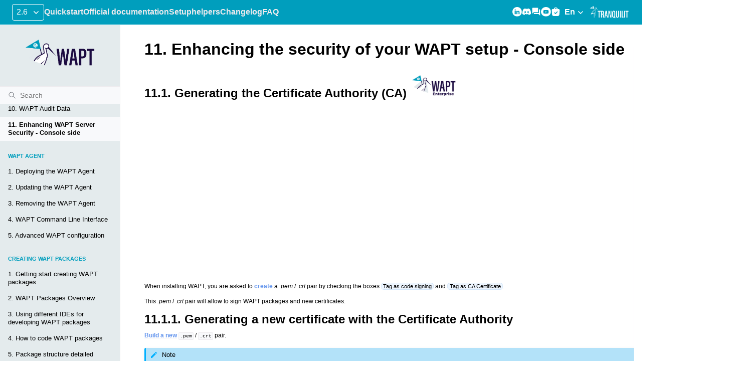

--- FILE ---
content_type: text/html
request_url: https://www.wapt.fr/en/doc/wapt-security-configuration-console.html
body_size: 13043
content:
<!doctype html>
<html class="no-js" lang="en" data-content_root="./">
  <head><meta charset="utf-8"/>
    <meta name="viewport" content="width=device-width,initial-scale=1"/>
    <meta name="color-scheme" content="light dark"><meta name="viewport" content="width=device-width, initial-scale=1" />
<meta content="Configuring ACL" name="description" />
<meta content="ACL, WAPT, documentation, Access Control Lists" name="keywords" />
<link rel="index" title="Index" href="genindex.html" /><link rel="search" title="Search" href="search.html" /><link rel="next" title="1. Deploying the WAPT Agent" href="wapt-deploy-agent.html" /><link rel="prev" title="10. Using audit data into plugins for WAPT package compliance and for external services" href="wapt-console-usage-advanced-audit-data-plugin.html" />
        <link rel="prefetch" href="_static/logo_light.png" as="image" />
        <link rel="prefetch" href="_static/logo_dark.png" as="image" />

    <link rel="shortcut icon" href="_static/favicon.ico"/><!-- Generated with Sphinx 8.2.3 and Furo 2025.07.19 -->
        <title>11. Enhancing the security of your WAPT setup - Console side - WAPT documentation</title>
      <link rel="stylesheet" type="text/css" href="_static/pygments.css?v=acfd86a5" />
    <link rel="stylesheet" type="text/css" href="_static/styles/furo.css?v=25af2a20" />
    <link rel="stylesheet" type="text/css" href="_static/copybutton.css?v=76b2166b" />
    <link rel="stylesheet" type="text/css" href="_static/sphinx-design.min.css?v=95c83b7e" />
    <link rel="stylesheet" type="text/css" href="_static/tabs.css?v=a5c4661c" />
    <link rel="stylesheet" type="text/css" href="_static/styles/furo-extensions.css?v=8dab3a3b" />
    <link rel="stylesheet" type="text/css" href="_static/css/theme_overrides.css?v=57c427e8" />
    <link rel="stylesheet" type="text/css" href="_static/css/announcement.css?v=d4fa9db4" />
    
    


<style>
  body {
    --color-code-background: #f2f2f2;
  --color-code-foreground: #1e1e1e;
  --color-brand-primary: black;
  --color-brand-content: black;
  
  }
  @media not print {
    body[data-theme="dark"] {
      --color-code-background: #2b2b2b;
  --color-code-foreground: #f8f8f2;
  --color-brand-primary: white;
  --color-brand-content: white;
  
    }
    @media (prefers-color-scheme: dark) {
      body:not([data-theme="light"]) {
        --color-code-background: #2b2b2b;
  --color-code-foreground: #f8f8f2;
  --color-brand-primary: white;
  --color-brand-content: white;
  
      }
    }
  }
</style></head>
  <body>
    
    <script>
      document.body.dataset.theme = localStorage.getItem("theme") || "auto";
    </script>
    

<svg xmlns="http://www.w3.org/2000/svg" style="display: none;">
  <symbol id="svg-toc" viewBox="0 0 24 24">
    <title>Contents</title>
    <svg stroke="currentColor" fill="currentColor" stroke-width="0" viewBox="0 0 1024 1024">
      <path d="M408 442h480c4.4 0 8-3.6 8-8v-56c0-4.4-3.6-8-8-8H408c-4.4 0-8 3.6-8 8v56c0 4.4 3.6 8 8 8zm-8 204c0 4.4 3.6 8 8 8h480c4.4 0 8-3.6 8-8v-56c0-4.4-3.6-8-8-8H408c-4.4 0-8 3.6-8 8v56zm504-486H120c-4.4 0-8 3.6-8 8v56c0 4.4 3.6 8 8 8h784c4.4 0 8-3.6 8-8v-56c0-4.4-3.6-8-8-8zm0 632H120c-4.4 0-8 3.6-8 8v56c0 4.4 3.6 8 8 8h784c4.4 0 8-3.6 8-8v-56c0-4.4-3.6-8-8-8zM115.4 518.9L271.7 642c5.8 4.6 14.4.5 14.4-6.9V388.9c0-7.4-8.5-11.5-14.4-6.9L115.4 505.1a8.74 8.74 0 0 0 0 13.8z"/>
    </svg>
  </symbol>
  <symbol id="svg-menu" viewBox="0 0 24 24">
    <title>Menu</title>
    <svg xmlns="http://www.w3.org/2000/svg" viewBox="0 0 24 24" fill="none" stroke="currentColor"
      stroke-width="2" stroke-linecap="round" stroke-linejoin="round" class="feather-menu">
      <line x1="3" y1="12" x2="21" y2="12"></line>
      <line x1="3" y1="6" x2="21" y2="6"></line>
      <line x1="3" y1="18" x2="21" y2="18"></line>
    </svg>
  </symbol>
  <symbol id="svg-arrow-right" viewBox="0 0 24 24">
    <title>Expand</title>
    <svg xmlns="http://www.w3.org/2000/svg" viewBox="0 0 24 24" fill="none" stroke="currentColor"
      stroke-width="2" stroke-linecap="round" stroke-linejoin="round" class="feather-chevron-right">
      <polyline points="9 18 15 12 9 6"></polyline>
    </svg>
  </symbol>
  <symbol id="svg-sun" viewBox="0 0 24 24">
    <title>Light mode</title>
    <svg xmlns="http://www.w3.org/2000/svg" viewBox="0 0 24 24" fill="none" stroke="currentColor"
      stroke-width="1" stroke-linecap="round" stroke-linejoin="round" class="feather-sun">
      <circle cx="12" cy="12" r="5"></circle>
      <line x1="12" y1="1" x2="12" y2="3"></line>
      <line x1="12" y1="21" x2="12" y2="23"></line>
      <line x1="4.22" y1="4.22" x2="5.64" y2="5.64"></line>
      <line x1="18.36" y1="18.36" x2="19.78" y2="19.78"></line>
      <line x1="1" y1="12" x2="3" y2="12"></line>
      <line x1="21" y1="12" x2="23" y2="12"></line>
      <line x1="4.22" y1="19.78" x2="5.64" y2="18.36"></line>
      <line x1="18.36" y1="5.64" x2="19.78" y2="4.22"></line>
    </svg>
  </symbol>
  <symbol id="svg-moon" viewBox="0 0 24 24">
    <title>Dark mode</title>
    <svg xmlns="http://www.w3.org/2000/svg" viewBox="0 0 24 24" fill="none" stroke="currentColor"
      stroke-width="1" stroke-linecap="round" stroke-linejoin="round" class="icon-tabler-moon">
      <path stroke="none" d="M0 0h24v24H0z" fill="none" />
      <path d="M12 3c.132 0 .263 0 .393 0a7.5 7.5 0 0 0 7.92 12.446a9 9 0 1 1 -8.313 -12.454z" />
    </svg>
  </symbol>
  <symbol id="svg-sun-with-moon" viewBox="0 0 24 24">
    <title>Auto light/dark, in light mode</title>
    <svg xmlns="http://www.w3.org/2000/svg" viewBox="0 0 24 24" fill="none" stroke="currentColor"
      stroke-width="1" stroke-linecap="round" stroke-linejoin="round"
      class="icon-custom-derived-from-feather-sun-and-tabler-moon">
      <path style="opacity: 50%" d="M 5.411 14.504 C 5.471 14.504 5.532 14.504 5.591 14.504 C 3.639 16.319 4.383 19.569 6.931 20.352 C 7.693 20.586 8.512 20.551 9.25 20.252 C 8.023 23.207 4.056 23.725 2.11 21.184 C 0.166 18.642 1.702 14.949 4.874 14.536 C 5.051 14.512 5.231 14.5 5.411 14.5 L 5.411 14.504 Z"/>
      <line x1="14.5" y1="3.25" x2="14.5" y2="1.25"/>
      <line x1="14.5" y1="15.85" x2="14.5" y2="17.85"/>
      <line x1="10.044" y1="5.094" x2="8.63" y2="3.68"/>
      <line x1="19" y1="14.05" x2="20.414" y2="15.464"/>
      <line x1="8.2" y1="9.55" x2="6.2" y2="9.55"/>
      <line x1="20.8" y1="9.55" x2="22.8" y2="9.55"/>
      <line x1="10.044" y1="14.006" x2="8.63" y2="15.42"/>
      <line x1="19" y1="5.05" x2="20.414" y2="3.636"/>
      <circle cx="14.5" cy="9.55" r="3.6"/>
    </svg>
  </symbol>
  <symbol id="svg-moon-with-sun" viewBox="0 0 24 24">
    <title>Auto light/dark, in dark mode</title>
    <svg xmlns="http://www.w3.org/2000/svg" viewBox="0 0 24 24" fill="none" stroke="currentColor"
      stroke-width="1" stroke-linecap="round" stroke-linejoin="round"
      class="icon-custom-derived-from-feather-sun-and-tabler-moon">
      <path d="M 8.282 7.007 C 8.385 7.007 8.494 7.007 8.595 7.007 C 5.18 10.184 6.481 15.869 10.942 17.24 C 12.275 17.648 13.706 17.589 15 17.066 C 12.851 22.236 5.91 23.143 2.505 18.696 C -0.897 14.249 1.791 7.786 7.342 7.063 C 7.652 7.021 7.965 7 8.282 7 L 8.282 7.007 Z"/>
      <line style="opacity: 50%" x1="18" y1="3.705" x2="18" y2="2.5"/>
      <line style="opacity: 50%" x1="18" y1="11.295" x2="18" y2="12.5"/>
      <line style="opacity: 50%" x1="15.316" y1="4.816" x2="14.464" y2="3.964"/>
      <line style="opacity: 50%" x1="20.711" y1="10.212" x2="21.563" y2="11.063"/>
      <line style="opacity: 50%" x1="14.205" y1="7.5" x2="13.001" y2="7.5"/>
      <line style="opacity: 50%" x1="21.795" y1="7.5" x2="23" y2="7.5"/>
      <line style="opacity: 50%" x1="15.316" y1="10.184" x2="14.464" y2="11.036"/>
      <line style="opacity: 50%" x1="20.711" y1="4.789" x2="21.563" y2="3.937"/>
      <circle style="opacity: 50%" cx="18" cy="7.5" r="2.169"/>
    </svg>
  </symbol>
  <symbol id="svg-pencil" viewBox="0 0 24 24">
    <svg xmlns="http://www.w3.org/2000/svg" viewBox="0 0 24 24" fill="none" stroke="currentColor"
      stroke-width="1" stroke-linecap="round" stroke-linejoin="round" class="icon-tabler-pencil-code">
      <path d="M4 20h4l10.5 -10.5a2.828 2.828 0 1 0 -4 -4l-10.5 10.5v4" />
      <path d="M13.5 6.5l4 4" />
      <path d="M20 21l2 -2l-2 -2" />
      <path d="M17 17l-2 2l2 2" />
    </svg>
  </symbol>
  <symbol id="svg-eye" viewBox="0 0 24 24">
    <svg xmlns="http://www.w3.org/2000/svg" viewBox="0 0 24 24" fill="none" stroke="currentColor"
      stroke-width="1" stroke-linecap="round" stroke-linejoin="round" class="icon-tabler-eye-code">
      <path stroke="none" d="M0 0h24v24H0z" fill="none" />
      <path d="M10 12a2 2 0 1 0 4 0a2 2 0 0 0 -4 0" />
      <path
        d="M11.11 17.958c-3.209 -.307 -5.91 -2.293 -8.11 -5.958c2.4 -4 5.4 -6 9 -6c3.6 0 6.6 2 9 6c-.21 .352 -.427 .688 -.647 1.008" />
      <path d="M20 21l2 -2l-2 -2" />
      <path d="M17 17l-2 2l2 2" />
    </svg>
  </symbol>
</svg>

<input type="checkbox" class="sidebar-toggle" name="__navigation" id="__navigation">
<input type="checkbox" class="sidebar-toggle" name="__toc" id="__toc">
<label class="overlay sidebar-overlay" for="__navigation">
  <div class="visually-hidden">Hide navigation sidebar</div>
</label>
<label class="overlay toc-overlay" for="__toc">
  <div class="visually-hidden">Hide table of contents sidebar</div>
</label>

<a class="skip-to-content muted-link" href="#furo-main-content">Skip to content</a>

<div class="announcement">
  <aside class="announcement-content">
     
        <section class="group">
            <div class="combobox combobox_version">
                <select onchange="change_path()" id="version" name="">
                    <option value="doc-2.6" selected>2.6</option>
                    <option value="doc-2.5">2.5</option>
                    <option value="doc-2.4">2.4</option>
                </select>
            </div>
            <div class="doc-links">
                <div class="combobox combobox_page">
                    <select onchange="change_page()" id="select-page-mobile">
                        <option value="index.html">Documentation</option>
                        <option value="quickstart-wapt.html">Quickstart</option>
                        <option value="wapt-create-packages-setuphelpers.html">Setuphelpers</option>
                        <option value="wapt-changelog.html">Changelog</option>
                        <option value="wapt-faq.html">FAQ</option>
                    </select>
                </div>
                <a class="link-doc" href="quickstart-wapt.html">Quickstart</a>
                <a class="link-doc" href="index.html">Official documentation</a>
                <a class="link-doc" href="wapt-create-packages-setuphelpers.html">Setuphelpers</a>
                <a class="link-doc" href="wapt-changelog.html">Changelog</a>
                <a class="link-doc" href="wapt-faq.html">FAQ</a>
            </div>
        </section>
        <section class="group">
            <div class="links-icons">
                <a href="https://fr.linkedin.com/company/tranquil-it"><img class="icon" src="_static/linkedin.svg" alt="Tranquil IT Linkedin"/></a>
                <a href="https://discord.com/invite/qj82uJTYnN"><img class="icon" src="_static/discord.svg" alt="Tranquil IT Discord"/></a>
                <a href="https://forum.tranquil.it/"><img class="icon" src="_static/forum.svg" alt="Tranquil IT forum"/></a>
                <a href="https://www.youtube.com/@Tranquil_IT/videos"><img class="icon" src="_static/youtube.svg" alt="Tranqui IT YouTube chanel"/></a>
                <a href="https://wapt.tranquil.it/store/fr"><img class="icon" src="_static/store.svg" alt="Tranquil IT store"/></a>
                <div class="combobox combobox_lang">
                    <select onchange="change_path()" id="language">
                        <option value="en" selected>En</option>
                        <option value="fr">Fr</option>
                    </select>
                </div>
            </div>
            <a class="tis-logo" href="https://www.tranquil.it/"><img src="_static/logo_Tranquil_IT.png"/></a>
        </section>
     
  </aside>
</div>

<div class="page">
  <header class="mobile-header">
    <div class="header-left">
      <label class="nav-overlay-icon" for="__navigation">
        <div class="visually-hidden">Toggle site navigation sidebar</div>
        <i class="icon"><svg><use href="#svg-menu"></use></svg></i>
      </label>
    </div>
    <div class="header-center">
      <a href="index.html"><div class="brand">WAPT  documentation</div></a>
    </div>
    <div class="header-right">
      <div class="theme-toggle-container theme-toggle-header">
        <button class="theme-toggle">
          <div class="visually-hidden">Toggle Light / Dark / Auto color theme</div>
          <svg class="theme-icon-when-auto-light"><use href="#svg-sun-with-moon"></use></svg>
          <svg class="theme-icon-when-auto-dark"><use href="#svg-moon-with-sun"></use></svg>
          <svg class="theme-icon-when-dark"><use href="#svg-moon"></use></svg>
          <svg class="theme-icon-when-light"><use href="#svg-sun"></use></svg>
        </button>
      </div>
      <label class="toc-overlay-icon toc-header-icon" for="__toc">
        <div class="visually-hidden">Toggle table of contents sidebar</div>
        <i class="icon"><svg><use href="#svg-toc"></use></svg></i>
      </label>
    </div>
  </header>
  <aside class="sidebar-drawer">
    <div class="sidebar-container">
      
      <div class="sidebar-sticky"><a class="sidebar-brand" href="index.html">
  <div class="sidebar-logo-container">
    <img class="sidebar-logo only-light" src="_static/logo_light.png" alt="Light Logo"/>
    <img class="sidebar-logo only-dark" src="_static/logo_dark.png" alt="Dark Logo"/>
  </div>
  
  
</a><form class="sidebar-search-container" method="get" action="search.html" role="search">
  <input class="sidebar-search" placeholder="Search" name="q" aria-label="Search">
  <input type="hidden" name="check_keywords" value="yes">
  <input type="hidden" name="area" value="default">
</form>
<div id="searchbox"></div><div class="sidebar-scroll"><div class="sidebar-tree">
  <p class="caption" role="heading"><span class="caption-text">Presenting WAPT</span></p>
<ul>
<li class="toctree-l1"><a class="reference internal" href="wapt-concept.html">Fundamental principles of WAPT</a></li>
<li class="toctree-l1"><a class="reference internal" href="wapt-enterprise.html">WAPT Editions and Versions history</a></li>
</ul>
<p class="caption" role="heading"><span class="caption-text">WAPT Quickstart</span></p>
<ul>
<li class="toctree-l1"><a class="reference internal" href="quickstart-wapt.html">1. Quickstart - Guides</a></li>
<li class="toctree-l1"><a class="reference internal" href="quickstart-wapt-install-server.html">2. Quickstart - Installing The WAPT Server</a></li>
<li class="toctree-l1"><a class="reference internal" href="quickstart-wapt-install-console.html">3. Quickstart - Installing The WAPT Console</a></li>
<li class="toctree-l1"><a class="reference internal" href="quickstart-wapt-install-agent.html">4. Quickstart - Installing The WAPT Agent</a></li>
<li class="toctree-l1"><a class="reference internal" href="quickstart-wapt-wads-windows.html">5. Quickstart - WADS for Windows</a></li>
<li class="toctree-l1"><a class="reference internal" href="quickstart-wapt-wads-linux.html">6. Quickstart - WADS for Linux</a></li>
</ul>
<p class="caption" role="heading"><span class="caption-text">WAPT Server</span></p>
<ul>
<li class="toctree-l1"><a class="reference internal" href="wapt-server-install-requirements.html">1. Checking requirements</a></li>
<li class="toctree-l1 has-children"><a class="reference internal" href="wapt-server-install-index.html">2. Installing WAPT Server</a><input class="toctree-checkbox" id="toctree-checkbox-1" name="toctree-checkbox-1" role="switch" type="checkbox"/><label for="toctree-checkbox-1"><div class="visually-hidden">Toggle navigation of 2. Installing WAPT Server</div><i class="icon"><svg><use href="#svg-arrow-right"></use></svg></i></label><ul>
<li class="toctree-l2"><a class="reference internal" href="wapt-server-install-debian-based.html">2.1. Installing on Debian and derivatives</a></li>
<li class="toctree-l2"><a class="reference internal" href="wapt-server-install-redhat-based.html">2.2. Installing on RedHat and derivatives</a></li>
<li class="toctree-l2"><a class="reference internal" href="wapt-server-install-windows.html">2.3. Installing on Windows</a></li>
</ul>
</li>
<li class="toctree-l1"><a class="reference internal" href="wapt-server-upgrade.html">3. Upgrade WAPT Server</a></li>
<li class="toctree-l1"><a class="reference internal" href="wapt-server-backup.html">4. Backup WAPT Server</a></li>
<li class="toctree-l1"><a class="reference internal" href="wapt-server-restoring.html">5. Restore WAPT Server</a></li>
<li class="toctree-l1"><a class="reference internal" href="wapt-api.html">6. WAPT Server APIs</a></li>
<li class="toctree-l1"><a class="reference internal" href="wapt-server-advanced-configuration.html">7. WAPT Server Advanced Configuration</a></li>
<li class="toctree-l1"><a class="reference internal" href="wapt-security-configuration-server.html">8. Enhancing WAPT Server Security - Server side</a></li>
</ul>
<p class="caption" role="heading"><span class="caption-text">WAPT Console</span></p>
<ul class="current">
<li class="toctree-l1"><a class="reference internal" href="wapt-configuration.html">1. How to install the management WAPT console</a></li>
<li class="toctree-l1"><a class="reference internal" href="wapt-console-usage.html">2. How to use the WAPT Console</a></li>
<li class="toctree-l1"><a class="reference internal" href="wapt-console-usage-advanced.html">3. WAPT Console advanced mode</a></li>
<li class="toctree-l1"><a class="reference internal" href="wapt-replication.html">4. WAPT Secondary Repo</a></li>
<li class="toctree-l1"><a class="reference internal" href="wapt-peercache.html">5. WAPT Peercache</a></li>
<li class="toctree-l1"><a class="reference internal" href="wapt-self-service.html">6. WAPT Self Service</a></li>
<li class="toctree-l1"><a class="reference internal" href="wapt-console-usage-advanced-waptwua.html">7. WAPTWUA</a></li>
<li class="toctree-l1"><a class="reference internal" href="wapt-wads.html">8. WADS OS deployement</a></li>
<li class="toctree-l1"><a class="reference internal" href="wapt-console-usage-advanced-reporting.html">9. WAPT Reporting</a></li>
<li class="toctree-l1"><a class="reference internal" href="wapt-console-usage-advanced-audit-data-plugin.html">10. WAPT Audit Data</a></li>
<li class="toctree-l1 current current-page"><a class="current reference internal" href="#">11. Enhancing WAPT Server Security - Console side</a></li>
</ul>
<p class="caption" role="heading"><span class="caption-text">WAPT Agent</span></p>
<ul>
<li class="toctree-l1"><a class="reference internal" href="wapt-deploy-agent.html">1. Deploying the WAPT Agent</a></li>
<li class="toctree-l1"><a class="reference internal" href="wapt-update-agent.html">2. Updating the WAPT Agent</a></li>
<li class="toctree-l1"><a class="reference internal" href="wapt-remove-agent.html">3. Removing the WAPT Agent</a></li>
<li class="toctree-l1"><a class="reference internal" href="wapt-command-line-interface.html">4. WAPT Command Line Interface</a></li>
<li class="toctree-l1"><a class="reference internal" href="wapt-advanced-configuration.html">5. Advanced WAPT configuration</a></li>
</ul>
<p class="caption" role="heading"><span class="caption-text">Creating WAPT packages</span></p>
<ul>
<li class="toctree-l1"><a class="reference internal" href="wapt-create-packages.html">1. Getting start creating WAPT packages</a></li>
<li class="toctree-l1"><a class="reference internal" href="wapt-create-packages-overview.html">2. WAPT Packages Overview</a></li>
<li class="toctree-l1"><a class="reference internal" href="wapt-create-packages-ide.html">3. Using different IDEs for developing WAPT packages</a></li>
<li class="toctree-l1"><a class="reference internal" href="wapt-create-packages-code.html">4. How to code WAPT packages</a></li>
<li class="toctree-l1"><a class="reference internal" href="wapt-package-structure.html">5. Package structure detailed</a></li>
<li class="toctree-l1"><a class="reference internal" href="wapt-create-packages-setuphelpers.html">6. WAPT Setuphelpers apidoc</a></li>
</ul>
<p class="caption" role="heading"><span class="caption-text">Frequent problems and questions</span></p>
<ul>
<li class="toctree-l1"><a class="reference internal" href="wapt-faq.html">1. FAQ - Guides</a></li>
<li class="toctree-l1"><a class="reference internal" href="wapt-faq-server-issues.html">2. FAQ - Server Issues</a></li>
<li class="toctree-l1"><a class="reference internal" href="wapt-faq-console-issues.html">3. FAQ - Console Issues</a></li>
<li class="toctree-l1"><a class="reference internal" href="wapt-faq-agent-issues.html">4. FAQ - Agent Issues</a></li>
<li class="toctree-l1"><a class="reference internal" href="wapt-faq-packages-issues.html">5. FAQ - Packages Issues</a></li>
<li class="toctree-l1"><a class="reference internal" href="wapt-faq-licences-issues.html">6. FAQ - Licences Issues</a></li>
<li class="toctree-l1"><a class="reference internal" href="wapt-faq-system-environnement-issues.html">7. FAQ - System Environnement Issues</a></li>
<li class="toctree-l1"><a class="reference internal" href="wapt-faq-other-issues.html">8. FAQ - Other Issues</a></li>
</ul>
<p class="caption" role="heading"><span class="caption-text">Appendix</span></p>
<ul>
<li class="toctree-l1"><a class="reference internal" href="tranquil-it-contacts.html">Contacting Tranquil It</a></li>
<li class="toctree-l1"><a class="reference internal" href="wapt-glossary.html">Glossary</a></li>
<li class="toctree-l1"><a class="reference internal" href="wapt-security-principles.html">Presentation of the security principles in WAPT</a></li>
<li class="toctree-l1"><a class="reference internal" href="wapt-security-cryptographic-processes.html">Presentation of cryptographic processes</a></li>
<li class="toctree-l1"><a class="reference internal" href="wapt-software-best-practices.html">Best pratices for packaging software (Software editors)</a></li>
<li class="toctree-l1"><a class="reference internal" href="wapt-release-strategy.html">WAPT release strategy</a></li>
<li class="toctree-l1"><a class="reference internal" href="wapt-security-bulletin.html">Security bulletin</a></li>
<li class="toctree-l1"><a class="reference internal" href="wapt-changelog.html">Changelog</a></li>
<li class="toctree-l1"><a class="reference internal" href="wapt-license.html">WAPT End Users Licence Agreement</a></li>
<li class="toctree-l1"><a class="reference internal" href="wapt-license-3rd-party.html">External component licences used in WAPT</a></li>
</ul>
<ul>
<li class="toctree-l1"><a class="reference internal" href="wapt-agent-install.html">Installing the WAPT Agent on the Administrator’s computer</a></li>
<li class="toctree-l1"><a class="reference internal" href="wapt-audit-mustache-helpers.html">Available Mustache helpers</a></li>
</ul>

</div>
</div>

      </div>
      
    </div>
  </aside>
  <div class="main">
    <div class="content">
      <div class="article-container">
        <a href="#" class="back-to-top muted-link">
          <svg xmlns="http://www.w3.org/2000/svg" viewBox="0 0 24 24">
            <path d="M13 20h-2V8l-5.5 5.5-1.42-1.42L12 4.16l7.92 7.92-1.42 1.42L13 8v12z"></path>
          </svg>
          <span>Back to top</span>
        </a>
        <div class="content-icon-container">
          <div class="view-this-page">
  <a class="muted-link" href="_sources/wapt-security-configuration-console.rst.txt" title="View this page">
    <svg><use href="#svg-eye"></use></svg>
    <span class="visually-hidden">View this page</span>
  </a>
</div>
<div class="theme-toggle-container theme-toggle-content">
            <button class="theme-toggle">
              <div class="visually-hidden">Toggle Light / Dark / Auto color theme</div>
              <svg class="theme-icon-when-auto-light"><use href="#svg-sun-with-moon"></use></svg>
              <svg class="theme-icon-when-auto-dark"><use href="#svg-moon-with-sun"></use></svg>
              <svg class="theme-icon-when-dark"><use href="#svg-moon"></use></svg>
              <svg class="theme-icon-when-light"><use href="#svg-sun"></use></svg>
            </button>
          </div>
          <label class="toc-overlay-icon toc-content-icon" for="__toc">
            <div class="visually-hidden">Toggle table of contents sidebar</div>
            <i class="icon"><svg><use href="#svg-toc"></use></svg></i>
          </label>
        </div>
        <article role="main" id="furo-main-content">
          <section id="enhancing-the-security-of-your-wapt-setup-console-side">
<h1><span class="section-number">11. </span>Enhancing the security of your WAPT setup - Console side<a class="headerlink" href="#enhancing-the-security-of-your-wapt-setup-console-side" title="Link to this heading">¶</a></h1>
<section id="generating-the-certificate-authority-ca-enterprise-feature">
<span id="generating-ca"></span><h2><span class="section-number">11.1. </span>Generating the Certificate Authority (CA) <img src="_static/wapt_enterprise_light.png" class="enterprise-icon enterprise-icon-light" alt="WAPT Enterprise feature" style="height: 48px;">
<img src="_static/wapt_enterprise_dark.png" class="enterprise-icon enterprise-icon-dark" alt="WAPT Enterprise feature" style="height: 48px;"><a class="headerlink" href="#generating-the-certificate-authority-ca-enterprise-feature" title="Link to this heading">¶</a></h2>
<div class="video_wrapper align-center" style="padding-bottom: 28.125000%; padding-top: 30px; position: relative; text-align: center; width: 50%">
<iframe allowfullscreen="true" src="https://www.youtube.com/embed/mdUcQSdPqQ4" style="border: 0; height: 100%; left: 0; position: absolute; top: 0; width: 100%">
</iframe></div><p>When installing WAPT, you are asked to <a class="reference internal" href="wapt-configuration.html#create-certificate"><span class="std std-ref">create</span></a> a <em class="mimetype">.pem</em> / <em class="mimetype">.crt</em> pair by checking the boxes <span class="guilabel">Tag as code signing</span> and <span class="guilabel">Tag as CA Certificate</span>.</p>
<p>This <em class="mimetype">.pem</em> / <em class="mimetype">.crt</em> pair will allow to sign WAPT packages and new certificates.</p>
<section id="generating-a-new-certificate-with-the-certificate-authority">
<h3><span class="section-number">11.1.1. </span>Generating a new certificate with the Certificate Authority<a class="headerlink" href="#generating-a-new-certificate-with-the-certificate-authority" title="Link to this heading">¶</a></h3>
<p><a class="reference internal" href="wapt-configuration.html#building-certificate"><span class="std std-ref">Build a new</span></a> <code class="file docutils literal notranslate"><span class="pre">.pem</span></code> / <code class="file docutils literal notranslate"><span class="pre">.crt</span></code> pair.</p>
<div class="admonition note">
<p class="admonition-title">Note</p>
<p>The new certificate will not be a self-signed certificate;</p>
<p>This new certificate will be signed by the CA (the key generated at the time of the first installation of WAPT);</p>
</div>
<p>You <strong>MUST</strong> then fill in the <span class="guilabel">Authority Signing Key</span> and the <span class="guilabel">Authority Signing Certificate</span>.</p>
<p>When generating the new pem/ crt pair, you have the option to choose whether or not the new certificate will be a <strong>Code Signing</strong> type.</p>
<div class="admonition hint">
<p class="admonition-title">Hint</p>
<p>For recall, a <em>Code Signing</em> certificate is reserved to individuals with the <a class="reference internal" href="wapt-glossary.html#term-Administrator"><span class="xref std std-term">Administrator</span></a> role in the context of WAPT and a simple SSL certificate without the <code class="docutils literal notranslate"><span class="pre">Code</span> <span class="pre">Signing</span></code> attribute is reserved to individuals with the role of <a class="reference internal" href="wapt-glossary.html#term-Package-Deployer"><span class="xref std std-term">Package Deployer</span></a>.</p>
<p><a class="reference internal" href="wapt-glossary.html#term-Administrators"><span class="xref std std-term">Administrators</span></a> will be authorized to sign packages that <strong>CONTAIN</strong> a <code class="file docutils literal notranslate"><span class="pre">setup.py</span></code> executable file (i.e. <em>base</em> packages).</p>
<p>Individuals with the <a class="reference internal" href="wapt-glossary.html#term-Package-Deployer"><span class="xref std std-term">Package Deployer</span></a> role will be authorized to sign packages that <strong>DO NOT CONTAIN</strong> <code class="file docutils literal notranslate"><span class="pre">setup.py</span></code> executable file (i.e. <em>host</em>, <em>unit</em> and <em>group</em> packages).</p>
</div>
<figure class="align-center" id="id1">
<a class="reference internal image-reference" href="_images/wapt_console_generate-certicate-non-code-signing_dialog-box.png"><img alt="Generating a certificate without the *Code Signing* attribute" src="_images/wapt_console_generate-certicate-non-code-signing_dialog-box.png" style="width: 354.75px; height: 494.25px;" />
</a>
<figcaption>
<p><span class="caption-text">Generating a certificate without the <em>Code Signing</em> attribute</span><a class="headerlink" href="#id1" title="Link to this image">¶</a></p>
</figcaption>
</figure>
<p>Keys and certificates that are <strong>Not Code Signing</strong> may be distributed to individuals in charge of deploying packages on the installed base of WAPT equipped devices.</p>
<p>Another team with certificates having the <strong>Code Signing</strong> attribute will prepare the WAPT packages that contain applications that will need to be configured according to the security guidelines of the <a class="reference internal" href="wapt-glossary.html#term-Organization"><span class="xref std std-term">Organization</span></a> and the user customizations desired by her.</p>
<figure class="align-center" id="id2">
<a class="reference internal image-reference" href="_images/wapt_console_generate-certificate-code-signing_dialog-box.png"><img alt="Generating a certificate with the *Code Signing* attribute" src="_images/wapt_console_generate-certificate-code-signing_dialog-box.png" style="width: 354.75px; height: 494.25px;" />
</a>
<figcaption>
<p><span class="caption-text">Generating a certificate with the <em>Code Signing</em> attribute</span><a class="headerlink" href="#id2" title="Link to this image">¶</a></p>
</figcaption>
</figure>
<p>Generating a new .pem / .crt pair will also allow to formally identify the individual who has signed a package by looking up the <abbr title="Common Name">CN</abbr> attribute of the WAPT package certificate.</p>
<div class="admonition hint">
<p class="admonition-title">Hint</p>
<p>The new certificates will not be <em>CA Certificates</em>, which means that they will not be authorized to sign other certificates.</p>
<p>As a general rule, there is only one <strong>CA Certificate</strong> pem / crt pair per <a class="reference internal" href="wapt-glossary.html#term-Organization"><span class="xref std std-term">Organization</span></a>.</p>
</div>
<div class="admonition attention">
<p class="admonition-title">Attention</p>
<p>It is not necessary to deploy child certificates with the WAPT Agent.</p>
<p>Child certificates are used with the WAPT Console to allow or restrict actions.</p>
</div>
</section>
<section id="deploying-certificates-of-local-it-admins-on-clients">
<h3><span class="section-number">11.1.2. </span>Deploying certificates of local IT admins on clients<a class="headerlink" href="#deploying-certificates-of-local-it-admins-on-clients" title="Link to this heading">¶</a></h3>
<div class="admonition hint">
<p class="admonition-title">Hint</p>
<p>Some Organizations will choose to let local IT administrators perform actions on WAPT equipped devices by issuing them personal certificates that will work on the set of devices for which the local IT admins are responsible.</p>
<p>The headquarter IT admins will deploy the certificates of local IT admins on the computers that local admins manage on their respective sites.</p>
<p>This way, local IT admins will not be able to manage computers located in headquarters, but on their own sites only.</p>
<p>It is possible to manage simply and in a finer way using <a class="reference internal" href="#acl"><span class="std std-ref">Access Control Lists</span></a> with the Enterprise version of WAPT.</p>
</div>
<p>You will need to copy the certificates of allowed local IT admins on WAPT clients in <code class="file docutils literal notranslate"><span class="pre">C:\program</span> <span class="pre">files(x86)\wapt\ssl</span></code>.</p>
<div class="admonition hint">
<p class="admonition-title">Hint</p>
<p>Do not forget to restart the WAPT service on clients for them to use their new certificate.
Open a command line <strong class="program">cmd.exe</strong>.</p>
<div class="highlight-bash notranslate"><div class="highlight"><pre><span></span>net<span class="w"> </span>stop<span class="w"> </span>waptservice<span class="w"> </span><span class="o">&amp;&amp;</span><span class="w"> </span>net<span class="w"> </span>start<span class="w"> </span>waptservice
</pre></div>
</div>
</div>
<p>If you want to deploy the certificates using WAPT, use <a class="reference internal" href="wapt-create-packages.html#create-package-from-console"><span class="std std-ref">WAPT package templates</span></a></p>
</section>
</section>
<section id="displaying-the-certificates-trusted-by-the-hosts-in-the-wapt-console-enterprise-feature">
<h2><span class="section-number">11.2. </span>Displaying the Certificates trusted by the hosts in the WAPT Console <img src="_static/wapt_enterprise_light.png" class="enterprise-icon enterprise-icon-light" alt="WAPT Enterprise feature" style="height: 48px;">
<img src="_static/wapt_enterprise_dark.png" class="enterprise-icon enterprise-icon-dark" alt="WAPT Enterprise feature" style="height: 48px;"><a class="headerlink" href="#displaying-the-certificates-trusted-by-the-hosts-in-the-wapt-console-enterprise-feature" title="Link to this heading">¶</a></h2>
<p>In this tab, you can see the certificates that the host accepts to trust.</p>
<blockquote>
<div><figure class="align-center" id="id3">
<img alt="Window showing the certificates trusted by the selected host" src="_images/wapt_console_certificate-tab.png" />
<figcaption>
<p><span class="caption-text">Window showing the certificates trusted by the selected host</span><a class="headerlink" href="#id3" title="Link to this image">¶</a></p>
</figcaption>
</figure>
</div></blockquote>
</section>
<section id="configuring-access-control-lists-enterprise-feature">
<span id="acl"></span><h2><span class="section-number">11.3. </span>Configuring Access Control Lists <img src="_static/wapt_enterprise_light.png" class="enterprise-icon enterprise-icon-light" alt="WAPT Enterprise feature" style="height: 48px;">
<img src="_static/wapt_enterprise_dark.png" class="enterprise-icon enterprise-icon-dark" alt="WAPT Enterprise feature" style="height: 48px;"><a class="headerlink" href="#configuring-access-control-lists-enterprise-feature" title="Link to this heading">¶</a></h2>
<div class="admonition hint">
<p class="admonition-title">Hint</p>
<p>The <em>SuperAdmin</em> user of WAPT is authenticated by a password stored in <code class="file docutils literal notranslate"><span class="pre">waptserver.ini</span></code> as a value of the <code class="code docutils literal notranslate"><span class="pre">wapt_password</span></code> attribute.
Others WAPT users may be local users <code class="code docutils literal notranslate"><span class="pre">htpasswd_path</span></code>) or AD account users (<code class="code docutils literal notranslate"><span class="pre">ldap_auth_server</span></code> / <code class="code docutils literal notranslate"><span class="pre">ldap_auth_base_dn</span></code>).</p>
</div>
<p>ACLs define actions enabled for all types of users in the WAPT context.</p>
<div class="admonition note">
<p class="admonition-title">Note</p>
<p>Default ACLs user level are defined by <code class="code docutils literal notranslate"><span class="pre">default_ldap_users_acls</span></code> in <code class="file docutils literal notranslate"><span class="pre">waptserver.ini</span></code>.</p>
<p>The default ACL for a new user is <code class="docutils literal notranslate"><span class="pre">view</span></code>.</p>
</div>
<div class="admonition attention">
<p class="admonition-title">Attention</p>
<p><strong>Security is define by the certificate deployed on clients, not by ACLs.</strong></p>
<p><strong>ACLs simply limit what actions the WAPT Server is allowed to relay from the WAPT Console to the WAPT Agents.</strong></p>
<p><strong>As of |date|, the WAPT Agents do not check ACL rights.</strong></p>
</div>
<p>To configure ACLs in WAPT, go to <span class="menuselection">Tools ‣ Manage WAPT users and rights</span>.</p>
<a class="reference internal image-reference" href="_images/wapt_console_tools_menu-list.png"><img alt="Menu list for managing ACLs in the WAPT Console" class="align-center" src="_images/wapt_console_tools_menu-list.png" style="width: 219.0px; height: 334.5px;" />
</a>
<div class="admonition note">
<p class="admonition-title">Note</p>
<p>On first launch after the WAPT Server installation, only the <em>SuperAdmin</em> account is present in the list of users.</p>
<p>If the <em>SuperAdmin</em> account does not exist or does not have the <em>admin</em> right, then the account is recreated by restarting the WAPT Server service.</p>
<p>The <em>SuperAdmin</em> account is authenticated using the value of <code class="code docutils literal notranslate"><span class="pre">wapt_password</span></code> in the <code class="file docutils literal notranslate"><span class="pre">waptserver.ini</span></code> configuration file.</p>
</div>
<p>Two types of account are manageable by ACL, <em>local</em> and <em>Active Directory</em>.</p>
<section id="local-user-account">
<h3><span class="section-number">11.3.1. </span>Local user account<a class="headerlink" href="#local-user-account" title="Link to this heading">¶</a></h3>
<p>Local users are defined by a <em class="mimetype">.htpasswd</em> file.</p>
<section id="wapt-server-configuration">
<h4><span class="section-number">11.3.1.1. </span>WAPT Server configuration<a class="headerlink" href="#wapt-server-configuration" title="Link to this heading">¶</a></h4>
<p>For using local user accounts, you need create a file named <code class="file docutils literal notranslate"><span class="pre">waptusers.htpasswd</span></code> in the same <a class="reference internal" href="wapt-server-advanced-configuration.html#waptserver-ini-file-options"><span class="std std-ref">folder</span></a> on the WAPT Server containing the <code class="file docutils literal notranslate"><span class="pre">waptserver.ini</span></code> file.</p>
<div class="sphinx-tabs docutils container">
<div aria-label="Tabbed content" class="closeable" role="tablist"><button aria-controls="panel-0-TGludXg6" aria-selected="true" class="sphinx-tabs-tab code-tab group-tab" id="tab-0-TGludXg6" name="TGludXg6" role="tab" tabindex="0">Linux:</button><button aria-controls="panel-0-V2luZG93cw==" aria-selected="false" class="sphinx-tabs-tab code-tab group-tab" id="tab-0-V2luZG93cw==" name="V2luZG93cw==" role="tab" tabindex="-1">Windows</button></div><div aria-labelledby="tab-0-TGludXg6" class="sphinx-tabs-panel code-tab group-tab" id="panel-0-TGludXg6" name="TGludXg6" role="tabpanel" tabindex="0"><div class="highlight-bash notranslate"><div class="highlight"><pre><span></span>touch<span class="w"> </span>/opt/wapt/conf/waptusers.htpasswd
chown<span class="w"> </span>wapt<span class="w"> </span>/opt/wapt/conf/waptusers.htpasswd
</pre></div>
</div>
</div><div aria-labelledby="tab-0-V2luZG93cw==" class="sphinx-tabs-panel code-tab group-tab" hidden="true" id="panel-0-V2luZG93cw==" name="V2luZG93cw==" role="tabpanel" tabindex="0"><div class="highlight-bash notranslate"><div class="highlight"><pre><span></span>cd.<span class="w"> </span>&gt;<span class="w"> </span>C:<span class="se">\w</span>apt<span class="se">\c</span>onf<span class="se">\w</span>aptusers.htpasswd
</pre></div>
</div>
</div></div>
<ul class="simple">
<li><p>On <code class="file docutils literal notranslate"><span class="pre">waptserver.ini</span></code> add <code class="docutils literal notranslate"><span class="pre">htpasswd_path</span></code> settings.</p></li>
</ul>
<div class="highlight-bash notranslate"><div class="highlight"><pre><span></span><span class="nv">htpasswd_path</span><span class="w"> </span><span class="o">=</span><span class="w"> </span>password<span class="w"> </span>file<span class="w"> </span>location
</pre></div>
</div>
<div class="admonition hint">
<p class="admonition-title">Hint</p>
<p>Restart <strong>the WAPT Server</strong> service</p>
</div>
</section>
<section id="creating-the-user-account">
<h4><span class="section-number">11.3.1.2. </span>Creating the user account<a class="headerlink" href="#creating-the-user-account" title="Link to this heading">¶</a></h4>
<ul class="simple">
<li><p>In <span class="guilabel">WAPT Users rights</span> window, click on <span class="guilabel">New account</span>.</p></li>
</ul>
<figure class="align-center">
<img alt="Creating a new local account" src="_images/wapt_console_acl-new-account_screen-item.png" />
</figure>
<p>It is possible to rename accounts by pressing <kbd class="kbd docutils literal notranslate">F2</kbd> on the <span class="guilabel">User</span> column.</p>
<ul class="simple">
<li><p>Save by clicking on <span class="guilabel">Save account</span>.</p></li>
<li><p>For setting a password, see below.</p></li>
<li><p>For setting rights, see the section on <a class="reference internal" href="#manage-right-acl"><span class="std std-ref">managing ACL rights</span></a>.</p></li>
</ul>
<p>If the local user has a password in <code class="file docutils literal notranslate"><span class="pre">waptusers.htpasswd</span></code>, then the username appears in <strong>bold</strong> and <cite>Local User</cite> is checked, else change the password for this user.</p>
</section>
<section id="changing-the-user-password">
<h4><span class="section-number">11.3.1.3. </span>Changing the user password<a class="headerlink" href="#changing-the-user-password" title="Link to this heading">¶</a></h4>
<p>To change the password for the selected account:</p>
<ul class="simple">
<li><p>Do a <span class="menuselection">right click on the account ‣ Change User Password on Wapt Server</span>.</p></li>
</ul>
<a class="reference internal image-reference" href="_images/wapt-change_user_password_on_waptserver.png"><img alt="wapt change user password on waptserver" class="align-center" src="_images/wapt-change_user_password_on_waptserver.png" style="width: 295.5px; height: 170.25px;" />
</a>
<ul class="simple">
<li><p>Enter the new password.</p></li>
</ul>
<figure class="align-center" id="id4">
<img alt="Dialog box for changing the user password in the htaccess file" src="_images/wapt_console_acl-change-password_dialog-box.png" />
<figcaption>
<p><span class="caption-text">Dialog box for changing the user password in the htaccess file</span><a class="headerlink" href="#id4" title="Link to this image">¶</a></p>
</figcaption>
</figure>
<p>The local user appears in <em>bold</em> and the <cite>Local User</cite> is checked.</p>
</section>
</section>
<section id="wapt-users-set-as-active-directory-users">
<h3><span class="section-number">11.3.2. </span>WAPT users set as Active Directory users<a class="headerlink" href="#wapt-users-set-as-active-directory-users" title="Link to this heading">¶</a></h3>
<p>To manage WAPT users with Active Directory, you need to activate <a class="reference internal" href="wapt-security-configuration-server.html#ldap-authentication"><span class="std std-ref">Active Directory authentication</span></a>.</p>
<p>After a first successful login, the AD account will appear automatically in the list of WAPT users.</p>
</section>
<section id="blocking-local-user-accounts">
<h3><span class="section-number">11.3.3. </span>Blocking local user accounts<a class="headerlink" href="#blocking-local-user-accounts" title="Link to this heading">¶</a></h3>
<p>To unregister local users, do <span class="menuselection">right click on the account ‣ Invalidate User Password on WAPT Server</span>.</p>
<a class="reference internal image-reference" href="_images/wapt-invalidate_user_password_on_waptserver.png"><img alt="wapt invalidate user password on waptserver" class="align-center" src="_images/wapt-invalidate_user_password_on_waptserver.png" style="width: 291.75px; height: 171.0px;" />
</a>
<p>The user account will be blocked from managing anything in WAPT.</p>
</section>
<section id="list-of-rights">
<span id="acl-rigths"></span><h3><span class="section-number">11.3.4. </span>List of rights<a class="headerlink" href="#list-of-rights" title="Link to this heading">¶</a></h3>
<p>Many <a class="reference internal" href="#manage-right-acl"><span class="std std-ref">rights and restrictions</span></a> can be set for each user in the WAPT Console.</p>
<div class="table-wrapper colwidths-auto docutils container" id="id5">
<table class="docutils align-default" id="id5">
<caption><span class="caption-text">List of user rights</span><a class="headerlink" href="#id5" title="Link to this table">¶</a></caption>
<thead>
<tr class="row-odd"><th class="head"><p>Right</p></th>
<th class="head"><p>Description</p></th>
</tr>
</thead>
<tbody>
<tr class="row-even"><td><p><span class="guilabel">Admin</span></p></td>
<td><p>Grants the same rights as <em>SuperAdmin</em>, all rights are granted except <span class="guilabel">local user</span>.</p></td>
</tr>
<tr class="row-odd"><td><p><span class="guilabel">View</span></p></td>
<td><p>Allows only view information on the WAPT Console.</p></td>
</tr>
<tr class="row-even"><td><p><span class="guilabel">Register hosts</span></p></td>
<td><p>Allows to use the Admin credentials to <a class="reference internal" href="wapt-concept.html#host-packages"><span class="std std-ref">register manually a host</span></a> with the WAPT Server.</p></td>
</tr>
<tr class="row-odd"><td><p><span class="guilabel">Unregister hosts</span></p></td>
<td><p>Allows to <a class="reference internal" href="wapt-concept.html#host-packages"><span class="std std-ref">remove a host</span></a> from the WAPT Console.</p></td>
</tr>
<tr class="row-even"><td><p><span class="guilabel">Edit hosts</span></p></td>
<td><p>Allows to <a class="reference internal" href="wapt-concept.html#host-packages"><span class="std std-ref">edit the host profile</span></a> on the WAPT Console.</p></td>
</tr>
<tr class="row-odd"><td><p><span class="guilabel">Edit packages</span></p></td>
<td><p>Allows to <a class="reference internal" href="wapt-concept.html#base-packages"><span class="std std-ref">modify base packages</span></a> on the WAPT Console.</p></td>
</tr>
<tr class="row-even"><td><p><span class="guilabel">Edit groups</span></p></td>
<td><p>Allows to <a class="reference internal" href="wapt-concept.html#group-packages"><span class="std std-ref">modify group packages</span></a> on the WAPT Console.</p></td>
</tr>
<tr class="row-odd"><td><p><span class="guilabel">Edit self-service</span></p></td>
<td><p>Allows to <a class="reference internal" href="wapt-concept.html#self-service-packages"><span class="std std-ref">modify self-service rules</span></a> on the WAPT Console.</p></td>
</tr>
<tr class="row-even"><td><p><span class="guilabel">WUA</span></p></td>
<td><p>Allows to <a class="reference internal" href="wapt-concept.html#waptwua-packages"><span class="std std-ref">modify WUA / WSUS rules</span></a> on the WAPT Console.</p></td>
</tr>
<tr class="row-odd"><td><p><span class="guilabel">Edit unit package</span></p></td>
<td><p>Allows to <a class="reference internal" href="wapt-concept.html#unit-packages"><span class="std std-ref">modify unit packages</span></a> on the WAPT Console.</p></td>
</tr>
<tr class="row-even"><td><p><span class="guilabel">Edit profiles package</span></p></td>
<td><p>Allows to <a class="reference internal" href="wapt-concept.html#profile-packages"><span class="std std-ref">modify profiles packages</span></a> on the WAPT Console.</p></td>
</tr>
<tr class="row-odd"><td><p><span class="guilabel">Apply upgrades</span></p></td>
<td><p>Allows to remotely apply upgrades on her perimeter of hosts, if host is on <strong>PENDING</strong> status.</p></td>
</tr>
<tr class="row-even"><td><p><span class="guilabel">Remote hosts actions</span></p></td>
<td><p>Allows to make use of the Windows Computer Management tool with the WAPT Console.</p></td>
</tr>
<tr class="row-odd"><td><p><span class="guilabel">Edit Reports</span></p></td>
<td><p>Allows to <a class="reference internal" href="wapt-console-usage-advanced-reporting.html#wapt-reporting"><span class="std std-ref">create new or modify reporting queries</span></a>.</p></td>
</tr>
<tr class="row-even"><td><p><span class="guilabel">Run Reports</span></p></td>
<td><p>Allows to <a class="reference internal" href="wapt-console-usage-advanced-reporting.html#wapt-reporting"><span class="std std-ref">run existing SQL reports</span></a>.</p></td>
</tr>
<tr class="row-odd"><td><p><span class="guilabel">Local user</span></p></td>
<td><p>Defines a Local User</p></td>
</tr>
</tbody>
</table>
</div>
</section>
<section id="managing-rights">
<span id="manage-right-acl"></span><h3><span class="section-number">11.3.5. </span>Managing rights<a class="headerlink" href="#managing-rights" title="Link to this heading">¶</a></h3>
<p>By default, the <strong>SuperAdmin</strong> is the <a class="reference internal" href="#generating-ca"><span class="std std-ref">CA certificate</span></a> user.</p>
<p>For other user, it is possible to associate a certificate that has been generated from the WAPT <abbr title="Public Key Infrastructure">PKI</abbr> or from another <abbr title="Certificate Authority">CA</abbr>.</p>
<p>These certificates may or may not be children of the WAPT Certificate Authority.</p>
<div class="admonition attention">
<p class="admonition-title">Attention</p>
<p>If certificates are not issued from the Certificate Authority:</p>
<ul class="simple">
<li><p>Updated WAPT packages are available only to computers where certificates are deployed.</p></li>
<li><p>ACLs are valid only on the perimeter of the hosts where the certificates are deployed.</p></li>
</ul>
</div>
<section id="associating-a-certificate-to-a-user">
<h4><span class="section-number">11.3.5.1. </span>Associating a certificate to a user<a class="headerlink" href="#associating-a-certificate-to-a-user" title="Link to this heading">¶</a></h4>
<div class="admonition hint">
<p class="admonition-title">Hint</p>
<p>By default no certificate is set for any user (including <em>SuperAdmin</em>).</p>
<p>The account in the WAPT Console appears in <em>italic</em> if no certificate is associated to the user.</p>
</div>
<p>To associate a certificate to an user, do <span class="menuselection">Right-Click on user ‣ Register user certificate</span>.</p>
<a class="reference internal image-reference" href="_images/wapt_console_tools_menu-list.png"><img alt="Menu list for managing ACLs in the WAPT Console" class="align-center" src="_images/wapt_console_tools_menu-list.png" style="width: 219.0px; height: 334.5px;" />
</a>
<p>Then, choose the certificate to associate to the user.</p>
</section>
<section id="adding-removing-rights">
<h4><span class="section-number">11.3.5.2. </span>Adding / Removing rights<a class="headerlink" href="#adding-removing-rights" title="Link to this heading">¶</a></h4>
<p>To add or remove rights, select the cell with <span class="menuselection">left click</span> and check-it by pressing the <kbd class="kbd docutils literal notranslate">spacebar</kbd>.</p>
<a class="reference internal image-reference" href="_images/wapt_console-acl-check-right_screen-item.gif"><img alt="Checking the ACL rights" class="align-center" src="_images/wapt_console-acl-check-right_screen-item.gif" style="width: 360.0px; height: 216.0px;" />
</a>
<div class="admonition hint">
<p class="admonition-title">Hint</p>
<p>It is possible to do a multiple selection by using keyboard shortcuts <kbd class="kbd docutils literal notranslate">Crtl</kbd>+<kbd class="kbd docutils literal notranslate">left</kbd>-<kbd class="kbd docutils literal notranslate">click</kbd> and pressing the <kbd class="kbd docutils literal notranslate">spacebar</kbd>.</p>
</div>
</section>
<section id="restricting-the-perimeter-of-rights-permitted-to-user">
<h4><span class="section-number">11.3.5.3. </span>Restricting the perimeter of rights permitted to user<a class="headerlink" href="#restricting-the-perimeter-of-rights-permitted-to-user" title="Link to this heading">¶</a></h4>
<p>It is possible to associate a perimeter to a right given to a user.</p>
<section id="view">
<h5><span class="section-number">11.3.5.3.1. </span>View<a class="headerlink" href="#view" title="Link to this heading">¶</a></h5>
<div class="table-wrapper colwidths-auto docutils container" id="id6">
<table class="docutils align-default" id="id6">
<caption><span class="caption-text">Definition of the allowed perimeter</span><a class="headerlink" href="#id6" title="Link to this table">¶</a></caption>
<thead>
<tr class="row-odd"><th class="head"><p>Perimeter</p></th>
<th class="head"><p>Description</p></th>
</tr>
</thead>
<tbody>
<tr class="row-even"><td><p><span class="guilabel">Deny all</span></p></td>
<td><p>Denies any view right (not checked).</p></td>
</tr>
<tr class="row-odd"><td><p><span class="guilabel">Allow on any perimeter</span></p></td>
<td><p>Allows view right for all WAPT Agents.</p></td>
</tr>
<tr class="row-even"><td><p><span class="guilabel">Allow specific perimeters</span></p></td>
<td><p>Allows view right on the selected perimeter defined as a list of certificates.</p></td>
</tr>
<tr class="row-odd"><td><p><span class="guilabel">Allow where user certificate is deployed</span></p></td>
<td><p>Allows view only on the perimeter where the certificate of the WAPT Administrator is deployed.</p></td>
</tr>
</tbody>
</table>
</div>
</section>
<section id="edit-group-packages">
<h5><span class="section-number">11.3.5.3.2. </span>Edit group packages<a class="headerlink" href="#edit-group-packages" title="Link to this heading">¶</a></h5>
<div class="admonition hint">
<p class="admonition-title">Hint</p>
<p>All group packages work on the same principle as described below.</p>
</div>
<div class="table-wrapper colwidths-auto docutils container" id="id7">
<table class="docutils align-default" id="id7">
<caption><span class="caption-text">Definition of the allowed perimeter</span><a class="headerlink" href="#id7" title="Link to this table">¶</a></caption>
<thead>
<tr class="row-odd"><th class="head"><p>Perimeter</p></th>
<th class="head"><p>Description</p></th>
</tr>
</thead>
<tbody>
<tr class="row-even"><td><p><span class="guilabel">Deny all packages</span></p></td>
<td><p>Denies any edit right to any package (not checked).</p></td>
</tr>
<tr class="row-odd"><td><p><span class="guilabel">Allow any packages</span></p></td>
<td><p>Allows edit right to all WAPT packages.</p></td>
</tr>
<tr class="row-even"><td><p><span class="guilabel">Allow specific packages name</span></p></td>
<td><p>Allows edit right for the WAPT packages selected in the list.</p></td>
</tr>
</tbody>
</table>
</div>
</section>
</section>
<section id="re-signing-packages-on-the-wapt-server-using-the-wapt-console">
<span id="re-sign-package-gui"></span><h4><span class="section-number">11.3.5.4. </span>Re-signing packages on the WAPT Server using the WAPT console<a class="headerlink" href="#re-signing-packages-on-the-wapt-server-using-the-wapt-console" title="Link to this heading">¶</a></h4>
<p>It is possible that a package was created by a WAPT user whose certificate is not recognized on certain machines.
However, the package might still be suitable for those machines.
In such cases, you can re-sign the package using the certificate of another WAPT user who has higher privileges within the network.</p>
<p>Go to <span class="guilabel">WAPT Packages</span>, identify your package and do right-click <span class="guilabel">Resign packages</span>.</p>
<figure class="align-center" id="id8">
<img alt="Re-signing with WAPT console" src="_images/wapt_console-re-signing-with-WAPT-console.png" />
<figcaption>
<p><span class="caption-text">Re-signing with WAPT console</span><a class="headerlink" href="#id8" title="Link to this image">¶</a></p>
</figcaption>
</figure>
<p>Then, click on <kbd class="kbd docutils literal notranslate">Resign</kbd> <kbd class="kbd docutils literal notranslate">packages</kbd>, and wait the <strong class="command">OK</strong>, you can <kbd class="kbd docutils literal notranslate">close</kbd>.</p>
<figure class="align-center" id="id9">
<img alt="Windows of re-signing with WAPT console" src="_images/wapt_console-re-signing-with-WAPT-console-OK.png" />
<figcaption>
<p><span class="caption-text">Windows of re-signing with WAPT console</span><a class="headerlink" href="#id9" title="Link to this image">¶</a></p>
</figcaption>
</figure>
<p>However, if this does not work the only way to perform the operation is to resign on the command line.</p>
</section>
</section>
</section>
</section>

        </article>
      </div>
      <footer>
        
        <div class="related-pages">
          <a class="next-page" href="wapt-deploy-agent.html">
              <div class="page-info">
                <div class="context">
                  <span>Next</span>
                </div>
                <div class="title"><span class="section-number">1. </span>Deploying the WAPT Agent</div>
              </div>
              <svg class="furo-related-icon"><use href="#svg-arrow-right"></use></svg>
            </a>
          <a class="prev-page" href="wapt-console-usage-advanced-audit-data-plugin.html">
              <svg class="furo-related-icon"><use href="#svg-arrow-right"></use></svg>
              <div class="page-info">
                <div class="context">
                  <span>Previous</span>
                </div>
                
                <div class="title"><span class="section-number">10. </span>Using audit data into plugins for WAPT package compliance and for external services <img src="_static/wapt_enterprise_light.png" class="enterprise-icon enterprise-icon-light" alt="WAPT Enterprise feature" style="height: 48px;">
<img src="_static/wapt_enterprise_dark.png" class="enterprise-icon enterprise-icon-dark" alt="WAPT Enterprise feature" style="height: 48px;"></div>
                
              </div>
            </a>
        </div>
        <div class="bottom-of-page">
          <div class="left-details">
            <div class="copyright">
                Copyright &#169; 2025, Tranquil_IT
            </div>
            Made with <a href="https://www.sphinx-doc.org/">Sphinx</a> and <a class="muted-link" href="https://pradyunsg.me">@pradyunsg</a>'s
            
            <a href="https://github.com/pradyunsg/furo">Furo</a>
            
          </div>
          <div class="right-details">
            
          </div>
        </div>
        
      </footer>
    </div>
    <aside class="toc-drawer">
      
      
      <div class="toc-sticky toc-scroll">
        <div class="toc-title-container">
          <span class="toc-title">
            On this page
          </span>
        </div>
        <div class="toc-tree-container">
          <div class="toc-tree">
            <ul>
<li><a class="reference internal" href="#">11. Enhancing the security of your WAPT setup - Console side</a><ul>
<li><a class="reference internal" href="#generating-the-certificate-authority-ca-enterprise-feature">11.1. Generating the Certificate Authority (CA) <img src="_static/wapt_enterprise_light.png" class="enterprise-icon enterprise-icon-light" alt="WAPT Enterprise feature" style="height: 48px;">
<img src="_static/wapt_enterprise_dark.png" class="enterprise-icon enterprise-icon-dark" alt="WAPT Enterprise feature" style="height: 48px;"></a><ul>
<li><a class="reference internal" href="#generating-a-new-certificate-with-the-certificate-authority">11.1.1. Generating a new certificate with the Certificate Authority</a></li>
<li><a class="reference internal" href="#deploying-certificates-of-local-it-admins-on-clients">11.1.2. Deploying certificates of local IT admins on clients</a></li>
</ul>
</li>
<li><a class="reference internal" href="#displaying-the-certificates-trusted-by-the-hosts-in-the-wapt-console-enterprise-feature">11.2. Displaying the Certificates trusted by the hosts in the WAPT Console <img src="_static/wapt_enterprise_light.png" class="enterprise-icon enterprise-icon-light" alt="WAPT Enterprise feature" style="height: 48px;">
<img src="_static/wapt_enterprise_dark.png" class="enterprise-icon enterprise-icon-dark" alt="WAPT Enterprise feature" style="height: 48px;"></a></li>
<li><a class="reference internal" href="#configuring-access-control-lists-enterprise-feature">11.3. Configuring Access Control Lists <img src="_static/wapt_enterprise_light.png" class="enterprise-icon enterprise-icon-light" alt="WAPT Enterprise feature" style="height: 48px;">
<img src="_static/wapt_enterprise_dark.png" class="enterprise-icon enterprise-icon-dark" alt="WAPT Enterprise feature" style="height: 48px;"></a><ul>
<li><a class="reference internal" href="#local-user-account">11.3.1. Local user account</a><ul>
<li><a class="reference internal" href="#wapt-server-configuration">11.3.1.1. WAPT Server configuration</a></li>
<li><a class="reference internal" href="#creating-the-user-account">11.3.1.2. Creating the user account</a></li>
<li><a class="reference internal" href="#changing-the-user-password">11.3.1.3. Changing the user password</a></li>
</ul>
</li>
<li><a class="reference internal" href="#wapt-users-set-as-active-directory-users">11.3.2. WAPT users set as Active Directory users</a></li>
<li><a class="reference internal" href="#blocking-local-user-accounts">11.3.3. Blocking local user accounts</a></li>
<li><a class="reference internal" href="#list-of-rights">11.3.4. List of rights</a></li>
<li><a class="reference internal" href="#managing-rights">11.3.5. Managing rights</a><ul>
<li><a class="reference internal" href="#associating-a-certificate-to-a-user">11.3.5.1. Associating a certificate to a user</a></li>
<li><a class="reference internal" href="#adding-removing-rights">11.3.5.2. Adding / Removing rights</a></li>
<li><a class="reference internal" href="#restricting-the-perimeter-of-rights-permitted-to-user">11.3.5.3. Restricting the perimeter of rights permitted to user</a><ul>
<li><a class="reference internal" href="#view">11.3.5.3.1. View</a></li>
<li><a class="reference internal" href="#edit-group-packages">11.3.5.3.2. Edit group packages</a></li>
</ul>
</li>
<li><a class="reference internal" href="#re-signing-packages-on-the-wapt-server-using-the-wapt-console">11.3.5.4. Re-signing packages on the WAPT Server using the WAPT console</a></li>
</ul>
</li>
</ul>
</li>
</ul>
</li>
</ul>

          </div>
        </div>
      </div>
      
      
    </aside>
  </div>
</div><script src="_static/jquery.js?v=5d32c60e"></script>
    <script src="_static/_sphinx_javascript_frameworks_compat.js?v=2cd50e6c"></script>
    <script src="_static/documentation_options.js?v=5929fcd5"></script>
    <script src="_static/doctools.js?v=9bcbadda"></script>
    <script src="_static/sphinx_highlight.js?v=dc90522c"></script>
    <script src="_static/scripts/furo.js?v=46bd48cc"></script>
    <script src="_static/clipboard.min.js?v=a7894cd8"></script>
    <script src="_static/copybutton.js?v=f281be69"></script>
    <script src="_static/design-tabs.js?v=f930bc37"></script>
    <script src="_static/tabs.js?v=3030b3cb"></script>
    <script src="_static/force-theme.js?v=46fb9f8c"></script>
    <script src="_static/script.js?v=cbf2adaa"></script>
    <script src="_static/glossary.js?v=78d4e940"></script>
    </body>
</html>

--- FILE ---
content_type: text/css
request_url: https://www.wapt.fr/en/doc/_static/pygments.css?v=acfd86a5
body_size: 1968
content:
.highlight pre { line-height: 125%; }
.highlight td.linenos .normal { color: inherit; background-color: transparent; padding-left: 5px; padding-right: 5px; }
.highlight span.linenos { color: inherit; background-color: transparent; padding-left: 5px; padding-right: 5px; }
.highlight td.linenos .special { color: #000000; background-color: #ffffc0; padding-left: 5px; padding-right: 5px; }
.highlight span.linenos.special { color: #000000; background-color: #ffffc0; padding-left: 5px; padding-right: 5px; }
.highlight .hll { background-color: #fdf2e2 }
.highlight { background: #f2f2f2; color: #1e1e1e }
.highlight .c { color: #515151 } /* Comment */
.highlight .err { color: #d71835 } /* Error */
.highlight .k { color: #8045e5 } /* Keyword */
.highlight .l { color: #7f4707 } /* Literal */
.highlight .n { color: #1e1e1e } /* Name */
.highlight .o { color: #116633 } /* Operator */
.highlight .p { color: #1e1e1e } /* Punctuation */
.highlight .ch { color: #515151 } /* Comment.Hashbang */
.highlight .cm { color: #515151 } /* Comment.Multiline */
.highlight .cp { color: #515151 } /* Comment.Preproc */
.highlight .cpf { color: #515151 } /* Comment.PreprocFile */
.highlight .c1 { color: #515151 } /* Comment.Single */
.highlight .cs { color: #515151 } /* Comment.Special */
.highlight .gd { color: #00749c } /* Generic.Deleted */
.highlight .ge { font-style: italic } /* Generic.Emph */
.highlight .gh { color: #00749c } /* Generic.Heading */
.highlight .gs { font-weight: bold } /* Generic.Strong */
.highlight .gu { color: #00749c } /* Generic.Subheading */
.highlight .kc { color: #8045e5 } /* Keyword.Constant */
.highlight .kd { color: #8045e5 } /* Keyword.Declaration */
.highlight .kn { color: #8045e5 } /* Keyword.Namespace */
.highlight .kp { color: #8045e5 } /* Keyword.Pseudo */
.highlight .kr { color: #8045e5 } /* Keyword.Reserved */
.highlight .kt { color: #7f4707 } /* Keyword.Type */
.highlight .ld { color: #7f4707 } /* Literal.Date */
.highlight .m { color: #7f4707 } /* Literal.Number */
.highlight .s { color: #116633 } /* Literal.String */
.highlight .na { color: #7f4707 } /* Name.Attribute */
.highlight .nb { color: #7f4707 } /* Name.Builtin */
.highlight .nc { color: #00749c } /* Name.Class */
.highlight .no { color: #00749c } /* Name.Constant */
.highlight .nd { color: #7f4707 } /* Name.Decorator */
.highlight .ni { color: #116633 } /* Name.Entity */
.highlight .ne { color: #8045e5 } /* Name.Exception */
.highlight .nf { color: #00749c } /* Name.Function */
.highlight .nl { color: #7f4707 } /* Name.Label */
.highlight .nn { color: #1e1e1e } /* Name.Namespace */
.highlight .nx { color: #1e1e1e } /* Name.Other */
.highlight .py { color: #00749c } /* Name.Property */
.highlight .nt { color: #00749c } /* Name.Tag */
.highlight .nv { color: #d71835 } /* Name.Variable */
.highlight .ow { color: #8045e5 } /* Operator.Word */
.highlight .pm { color: #1e1e1e } /* Punctuation.Marker */
.highlight .w { color: #1e1e1e } /* Text.Whitespace */
.highlight .mb { color: #7f4707 } /* Literal.Number.Bin */
.highlight .mf { color: #7f4707 } /* Literal.Number.Float */
.highlight .mh { color: #7f4707 } /* Literal.Number.Hex */
.highlight .mi { color: #7f4707 } /* Literal.Number.Integer */
.highlight .mo { color: #7f4707 } /* Literal.Number.Oct */
.highlight .sa { color: #116633 } /* Literal.String.Affix */
.highlight .sb { color: #116633 } /* Literal.String.Backtick */
.highlight .sc { color: #116633 } /* Literal.String.Char */
.highlight .dl { color: #116633 } /* Literal.String.Delimiter */
.highlight .sd { color: #116633 } /* Literal.String.Doc */
.highlight .s2 { color: #116633 } /* Literal.String.Double */
.highlight .se { color: #116633 } /* Literal.String.Escape */
.highlight .sh { color: #116633 } /* Literal.String.Heredoc */
.highlight .si { color: #116633 } /* Literal.String.Interpol */
.highlight .sx { color: #116633 } /* Literal.String.Other */
.highlight .sr { color: #d71835 } /* Literal.String.Regex */
.highlight .s1 { color: #116633 } /* Literal.String.Single */
.highlight .ss { color: #00749c } /* Literal.String.Symbol */
.highlight .bp { color: #7f4707 } /* Name.Builtin.Pseudo */
.highlight .fm { color: #00749c } /* Name.Function.Magic */
.highlight .vc { color: #d71835 } /* Name.Variable.Class */
.highlight .vg { color: #d71835 } /* Name.Variable.Global */
.highlight .vi { color: #d71835 } /* Name.Variable.Instance */
.highlight .vm { color: #7f4707 } /* Name.Variable.Magic */
.highlight .il { color: #7f4707 } /* Literal.Number.Integer.Long */
@media not print {
body[data-theme="dark"] .highlight pre { line-height: 125%; }
body[data-theme="dark"] .highlight td.linenos .normal { color: inherit; background-color: transparent; padding-left: 5px; padding-right: 5px; }
body[data-theme="dark"] .highlight span.linenos { color: inherit; background-color: transparent; padding-left: 5px; padding-right: 5px; }
body[data-theme="dark"] .highlight td.linenos .special { color: #000000; background-color: #ffffc0; padding-left: 5px; padding-right: 5px; }
body[data-theme="dark"] .highlight span.linenos.special { color: #000000; background-color: #ffffc0; padding-left: 5px; padding-right: 5px; }
body[data-theme="dark"] .highlight .hll { background-color: #ffd9002e }
body[data-theme="dark"] .highlight { background: #2b2b2b; color: #f8f8f2 }
body[data-theme="dark"] .highlight .c { color: #d4d0ab } /* Comment */
body[data-theme="dark"] .highlight .err { color: #ffa07a } /* Error */
body[data-theme="dark"] .highlight .k { color: #dcc6e0 } /* Keyword */
body[data-theme="dark"] .highlight .l { color: #f5ab35 } /* Literal */
body[data-theme="dark"] .highlight .n { color: #f8f8f2 } /* Name */
body[data-theme="dark"] .highlight .o { color: #abe338 } /* Operator */
body[data-theme="dark"] .highlight .p { color: #f8f8f2 } /* Punctuation */
body[data-theme="dark"] .highlight .ch { color: #d4d0ab } /* Comment.Hashbang */
body[data-theme="dark"] .highlight .cm { color: #d4d0ab } /* Comment.Multiline */
body[data-theme="dark"] .highlight .cp { color: #d4d0ab } /* Comment.Preproc */
body[data-theme="dark"] .highlight .cpf { color: #d4d0ab } /* Comment.PreprocFile */
body[data-theme="dark"] .highlight .c1 { color: #d4d0ab } /* Comment.Single */
body[data-theme="dark"] .highlight .cs { color: #d4d0ab } /* Comment.Special */
body[data-theme="dark"] .highlight .gd { color: #00e0e0 } /* Generic.Deleted */
body[data-theme="dark"] .highlight .ge { font-style: italic } /* Generic.Emph */
body[data-theme="dark"] .highlight .gh { color: #00e0e0 } /* Generic.Heading */
body[data-theme="dark"] .highlight .gs { font-weight: bold } /* Generic.Strong */
body[data-theme="dark"] .highlight .gu { color: #00e0e0 } /* Generic.Subheading */
body[data-theme="dark"] .highlight .kc { color: #dcc6e0 } /* Keyword.Constant */
body[data-theme="dark"] .highlight .kd { color: #dcc6e0 } /* Keyword.Declaration */
body[data-theme="dark"] .highlight .kn { color: #dcc6e0 } /* Keyword.Namespace */
body[data-theme="dark"] .highlight .kp { color: #dcc6e0 } /* Keyword.Pseudo */
body[data-theme="dark"] .highlight .kr { color: #dcc6e0 } /* Keyword.Reserved */
body[data-theme="dark"] .highlight .kt { color: #f5ab35 } /* Keyword.Type */
body[data-theme="dark"] .highlight .ld { color: #f5ab35 } /* Literal.Date */
body[data-theme="dark"] .highlight .m { color: #f5ab35 } /* Literal.Number */
body[data-theme="dark"] .highlight .s { color: #abe338 } /* Literal.String */
body[data-theme="dark"] .highlight .na { color: #ffd700 } /* Name.Attribute */
body[data-theme="dark"] .highlight .nb { color: #f5ab35 } /* Name.Builtin */
body[data-theme="dark"] .highlight .nc { color: #00e0e0 } /* Name.Class */
body[data-theme="dark"] .highlight .no { color: #00e0e0 } /* Name.Constant */
body[data-theme="dark"] .highlight .nd { color: #f5ab35 } /* Name.Decorator */
body[data-theme="dark"] .highlight .ni { color: #abe338 } /* Name.Entity */
body[data-theme="dark"] .highlight .ne { color: #dcc6e0 } /* Name.Exception */
body[data-theme="dark"] .highlight .nf { color: #00e0e0 } /* Name.Function */
body[data-theme="dark"] .highlight .nl { color: #f5ab35 } /* Name.Label */
body[data-theme="dark"] .highlight .nn { color: #f8f8f2 } /* Name.Namespace */
body[data-theme="dark"] .highlight .nx { color: #f8f8f2 } /* Name.Other */
body[data-theme="dark"] .highlight .py { color: #00e0e0 } /* Name.Property */
body[data-theme="dark"] .highlight .nt { color: #00e0e0 } /* Name.Tag */
body[data-theme="dark"] .highlight .nv { color: #ffa07a } /* Name.Variable */
body[data-theme="dark"] .highlight .ow { color: #dcc6e0 } /* Operator.Word */
body[data-theme="dark"] .highlight .pm { color: #f8f8f2 } /* Punctuation.Marker */
body[data-theme="dark"] .highlight .w { color: #f8f8f2 } /* Text.Whitespace */
body[data-theme="dark"] .highlight .mb { color: #f5ab35 } /* Literal.Number.Bin */
body[data-theme="dark"] .highlight .mf { color: #f5ab35 } /* Literal.Number.Float */
body[data-theme="dark"] .highlight .mh { color: #f5ab35 } /* Literal.Number.Hex */
body[data-theme="dark"] .highlight .mi { color: #f5ab35 } /* Literal.Number.Integer */
body[data-theme="dark"] .highlight .mo { color: #f5ab35 } /* Literal.Number.Oct */
body[data-theme="dark"] .highlight .sa { color: #abe338 } /* Literal.String.Affix */
body[data-theme="dark"] .highlight .sb { color: #abe338 } /* Literal.String.Backtick */
body[data-theme="dark"] .highlight .sc { color: #abe338 } /* Literal.String.Char */
body[data-theme="dark"] .highlight .dl { color: #abe338 } /* Literal.String.Delimiter */
body[data-theme="dark"] .highlight .sd { color: #abe338 } /* Literal.String.Doc */
body[data-theme="dark"] .highlight .s2 { color: #abe338 } /* Literal.String.Double */
body[data-theme="dark"] .highlight .se { color: #abe338 } /* Literal.String.Escape */
body[data-theme="dark"] .highlight .sh { color: #abe338 } /* Literal.String.Heredoc */
body[data-theme="dark"] .highlight .si { color: #abe338 } /* Literal.String.Interpol */
body[data-theme="dark"] .highlight .sx { color: #abe338 } /* Literal.String.Other */
body[data-theme="dark"] .highlight .sr { color: #ffa07a } /* Literal.String.Regex */
body[data-theme="dark"] .highlight .s1 { color: #abe338 } /* Literal.String.Single */
body[data-theme="dark"] .highlight .ss { color: #00e0e0 } /* Literal.String.Symbol */
body[data-theme="dark"] .highlight .bp { color: #f5ab35 } /* Name.Builtin.Pseudo */
body[data-theme="dark"] .highlight .fm { color: #00e0e0 } /* Name.Function.Magic */
body[data-theme="dark"] .highlight .vc { color: #ffa07a } /* Name.Variable.Class */
body[data-theme="dark"] .highlight .vg { color: #ffa07a } /* Name.Variable.Global */
body[data-theme="dark"] .highlight .vi { color: #ffa07a } /* Name.Variable.Instance */
body[data-theme="dark"] .highlight .vm { color: #f5ab35 } /* Name.Variable.Magic */
body[data-theme="dark"] .highlight .il { color: #f5ab35 } /* Literal.Number.Integer.Long */
@media (prefers-color-scheme: dark) {
body:not([data-theme="light"]) .highlight pre { line-height: 125%; }
body:not([data-theme="light"]) .highlight td.linenos .normal { color: inherit; background-color: transparent; padding-left: 5px; padding-right: 5px; }
body:not([data-theme="light"]) .highlight span.linenos { color: inherit; background-color: transparent; padding-left: 5px; padding-right: 5px; }
body:not([data-theme="light"]) .highlight td.linenos .special { color: #000000; background-color: #ffffc0; padding-left: 5px; padding-right: 5px; }
body:not([data-theme="light"]) .highlight span.linenos.special { color: #000000; background-color: #ffffc0; padding-left: 5px; padding-right: 5px; }
body:not([data-theme="light"]) .highlight .hll { background-color: #ffd9002e }
body:not([data-theme="light"]) .highlight { background: #2b2b2b; color: #f8f8f2 }
body:not([data-theme="light"]) .highlight .c { color: #d4d0ab } /* Comment */
body:not([data-theme="light"]) .highlight .err { color: #ffa07a } /* Error */
body:not([data-theme="light"]) .highlight .k { color: #dcc6e0 } /* Keyword */
body:not([data-theme="light"]) .highlight .l { color: #f5ab35 } /* Literal */
body:not([data-theme="light"]) .highlight .n { color: #f8f8f2 } /* Name */
body:not([data-theme="light"]) .highlight .o { color: #abe338 } /* Operator */
body:not([data-theme="light"]) .highlight .p { color: #f8f8f2 } /* Punctuation */
body:not([data-theme="light"]) .highlight .ch { color: #d4d0ab } /* Comment.Hashbang */
body:not([data-theme="light"]) .highlight .cm { color: #d4d0ab } /* Comment.Multiline */
body:not([data-theme="light"]) .highlight .cp { color: #d4d0ab } /* Comment.Preproc */
body:not([data-theme="light"]) .highlight .cpf { color: #d4d0ab } /* Comment.PreprocFile */
body:not([data-theme="light"]) .highlight .c1 { color: #d4d0ab } /* Comment.Single */
body:not([data-theme="light"]) .highlight .cs { color: #d4d0ab } /* Comment.Special */
body:not([data-theme="light"]) .highlight .gd { color: #00e0e0 } /* Generic.Deleted */
body:not([data-theme="light"]) .highlight .ge { font-style: italic } /* Generic.Emph */
body:not([data-theme="light"]) .highlight .gh { color: #00e0e0 } /* Generic.Heading */
body:not([data-theme="light"]) .highlight .gs { font-weight: bold } /* Generic.Strong */
body:not([data-theme="light"]) .highlight .gu { color: #00e0e0 } /* Generic.Subheading */
body:not([data-theme="light"]) .highlight .kc { color: #dcc6e0 } /* Keyword.Constant */
body:not([data-theme="light"]) .highlight .kd { color: #dcc6e0 } /* Keyword.Declaration */
body:not([data-theme="light"]) .highlight .kn { color: #dcc6e0 } /* Keyword.Namespace */
body:not([data-theme="light"]) .highlight .kp { color: #dcc6e0 } /* Keyword.Pseudo */
body:not([data-theme="light"]) .highlight .kr { color: #dcc6e0 } /* Keyword.Reserved */
body:not([data-theme="light"]) .highlight .kt { color: #f5ab35 } /* Keyword.Type */
body:not([data-theme="light"]) .highlight .ld { color: #f5ab35 } /* Literal.Date */
body:not([data-theme="light"]) .highlight .m { color: #f5ab35 } /* Literal.Number */
body:not([data-theme="light"]) .highlight .s { color: #abe338 } /* Literal.String */
body:not([data-theme="light"]) .highlight .na { color: #ffd700 } /* Name.Attribute */
body:not([data-theme="light"]) .highlight .nb { color: #f5ab35 } /* Name.Builtin */
body:not([data-theme="light"]) .highlight .nc { color: #00e0e0 } /* Name.Class */
body:not([data-theme="light"]) .highlight .no { color: #00e0e0 } /* Name.Constant */
body:not([data-theme="light"]) .highlight .nd { color: #f5ab35 } /* Name.Decorator */
body:not([data-theme="light"]) .highlight .ni { color: #abe338 } /* Name.Entity */
body:not([data-theme="light"]) .highlight .ne { color: #dcc6e0 } /* Name.Exception */
body:not([data-theme="light"]) .highlight .nf { color: #00e0e0 } /* Name.Function */
body:not([data-theme="light"]) .highlight .nl { color: #f5ab35 } /* Name.Label */
body:not([data-theme="light"]) .highlight .nn { color: #f8f8f2 } /* Name.Namespace */
body:not([data-theme="light"]) .highlight .nx { color: #f8f8f2 } /* Name.Other */
body:not([data-theme="light"]) .highlight .py { color: #00e0e0 } /* Name.Property */
body:not([data-theme="light"]) .highlight .nt { color: #00e0e0 } /* Name.Tag */
body:not([data-theme="light"]) .highlight .nv { color: #ffa07a } /* Name.Variable */
body:not([data-theme="light"]) .highlight .ow { color: #dcc6e0 } /* Operator.Word */
body:not([data-theme="light"]) .highlight .pm { color: #f8f8f2 } /* Punctuation.Marker */
body:not([data-theme="light"]) .highlight .w { color: #f8f8f2 } /* Text.Whitespace */
body:not([data-theme="light"]) .highlight .mb { color: #f5ab35 } /* Literal.Number.Bin */
body:not([data-theme="light"]) .highlight .mf { color: #f5ab35 } /* Literal.Number.Float */
body:not([data-theme="light"]) .highlight .mh { color: #f5ab35 } /* Literal.Number.Hex */
body:not([data-theme="light"]) .highlight .mi { color: #f5ab35 } /* Literal.Number.Integer */
body:not([data-theme="light"]) .highlight .mo { color: #f5ab35 } /* Literal.Number.Oct */
body:not([data-theme="light"]) .highlight .sa { color: #abe338 } /* Literal.String.Affix */
body:not([data-theme="light"]) .highlight .sb { color: #abe338 } /* Literal.String.Backtick */
body:not([data-theme="light"]) .highlight .sc { color: #abe338 } /* Literal.String.Char */
body:not([data-theme="light"]) .highlight .dl { color: #abe338 } /* Literal.String.Delimiter */
body:not([data-theme="light"]) .highlight .sd { color: #abe338 } /* Literal.String.Doc */
body:not([data-theme="light"]) .highlight .s2 { color: #abe338 } /* Literal.String.Double */
body:not([data-theme="light"]) .highlight .se { color: #abe338 } /* Literal.String.Escape */
body:not([data-theme="light"]) .highlight .sh { color: #abe338 } /* Literal.String.Heredoc */
body:not([data-theme="light"]) .highlight .si { color: #abe338 } /* Literal.String.Interpol */
body:not([data-theme="light"]) .highlight .sx { color: #abe338 } /* Literal.String.Other */
body:not([data-theme="light"]) .highlight .sr { color: #ffa07a } /* Literal.String.Regex */
body:not([data-theme="light"]) .highlight .s1 { color: #abe338 } /* Literal.String.Single */
body:not([data-theme="light"]) .highlight .ss { color: #00e0e0 } /* Literal.String.Symbol */
body:not([data-theme="light"]) .highlight .bp { color: #f5ab35 } /* Name.Builtin.Pseudo */
body:not([data-theme="light"]) .highlight .fm { color: #00e0e0 } /* Name.Function.Magic */
body:not([data-theme="light"]) .highlight .vc { color: #ffa07a } /* Name.Variable.Class */
body:not([data-theme="light"]) .highlight .vg { color: #ffa07a } /* Name.Variable.Global */
body:not([data-theme="light"]) .highlight .vi { color: #ffa07a } /* Name.Variable.Instance */
body:not([data-theme="light"]) .highlight .vm { color: #f5ab35 } /* Name.Variable.Magic */
body:not([data-theme="light"]) .highlight .il { color: #f5ab35 } /* Literal.Number.Integer.Long */
}
}

--- FILE ---
content_type: text/css
request_url: https://www.wapt.fr/en/doc/_static/css/theme_overrides.css?v=57c427e8
body_size: 2189
content:

:root {
    --color-announcement-background: gray; /* Fond gris */
    --color-announcement-text: white; /* Texte blanc */
}


/*
--------------------------------------------------------------------------------------  
                                PARTIE AFFICHAGE DOC CLASSIQUE
---------------------------------------------------------------------------------------
*/

p{
	font-size: .75rem;
}

h1{
	font-size: 2rem;
}

h2{
	font-size : 1.5rem;
}

dt {
	font-size: 1.2rem;
	padding-top: 1rem;
}

dd{
	font-size: .8rem;
}

.announcement + .page {
	padding-top: 50px;
}

.show-back-to-top .back-to-top {
	margin-top: 60px;
}

.content {
	width: 70rem;
}

/* Sidebar personnalisation 
  ---------------------------*/


/* sidebar-drawer in light mode */

body[data-theme="light"] .sidebar-drawer {
	width: calc(10%);
	background-color: #e4ebed
}

/* sidebar-drawer in dark mode */

body[data-theme="dark"] .sidebar-drawer {
	width: calc(10%);
	background-color: #1a1c1e	
}

/* sidebar-drawer in auto mode */

body[data-theme="auto"] .sidebar-drawer {
	width: calc(10%);
}


.sidebar-logo{
	max-width: 75%;
}

.sidebar-sticky, .toc-sticky {
	height: calc(100vh - 3rem);
	top: 3rem;
}

.sidebar-tree ul {
	font-size: .9em;
}

.caption-text{
	color: #009ebd;
}

/* toc-drawer personnalisation
  --------------------------- */

/* toc-drawer in dark mode */
body[data-theme="dark"] .toc-drawer {
    width: calc(20%);
    background-color: #1a1c1e;
}

/* toc-drawer in light mode */
body[data-theme="light"] .toc-drawer {
    width: calc(20%);
    /* background-color: #e4ebedc2; */
}

/* toc-drawer in auto mode */
body[data-theme="auto"] .toc-drawer {
    width: calc(20%);
    background-color: #1a1c1e;
}

/*
--------------------------------------------------------------------------------------  
                                PARTIE CONTENU ECRITE DE LA DOC
---------------------------------------------------------------------------------------
*/

/* Color for text with tag :color:
----------------------------------*/

.green {
    color: green;
}

.orange {
    color: orange;
}

.red {
    color: red;
}

.purple {
    color: purple
}


.blue {
    color : blue
}

/* Add background color for Hint/Note/Warning/Attention/Danger/Important in light mode
----------------------------------------------------------------------------*/

body[data-theme="light"] .admonition.hint {
    background-color: #e0f7e0;
}

body[data-theme="light"] .admonition.note {
    background-color: #e0eef7;
}

body[data-theme="light"] .admonition.attention {
    background-color: #f7e0e0;
}

body[data-theme="light"] .admonition.danger {
    background-color: #f7e0e0;
}

body[data-theme="light"] .admonition.warning {
    background-color: #f7e9e0;
}

body[data-theme="light"] .admonition.important {
		background-color: #ccf2ed;
}

/* Add background color for Hint/Note/Warning/Attention/Danger/Important in dark mode 
----------------------------------------------------------------------------*/

body[data-theme="dark"] .admonition.hint {
    background-color: #2e4f2e;
    color: #cce8cc;
}

body[data-theme="dark"] .admonition.note {
    background-color: #2c3e50;
    color: #cce0f0;
}

body[data-theme="dark"] .admonition.attention {
    background-color: #4f2e2e;
    color: #f0cccc;
}

body[data-theme="dark"] .admonition.danger {
    background-color: #5a1e1e;
    color: #ffcccc;
}

body[data-theme="dark"] .admonition.warning {
    background-color: #5a4a2e;
    color: #ffe0b3;
}

body[data-theme="dark"] .admonition.important {
		background-color: #345b54;
}

/* better visibility of internal ref tags
-----------------------------------------*/

body[data-theme="light"] article a.reference.internal {
    color: cornflowerblue !important;
    font-weight: bold !important;
}

body[data-theme="dark"] article a.reference.internal {
    color: cornflowerblue !important;
    font-weight: bold !important;
}

body[data-theme="auto"] article a.reference.internal {
    color: cornflowerblue !important;
    font-weight: bold !important;
}

/* better visibility of external ref tags */

article a.reference.external {
    color: teal !important;
}

/*

 WAPT Enterprise logo for light and dark mode

*/

/* Reduce the size of WAPT Enterprise logo in the toc-drawer 
------------------------------------------------------------*/

.toc-drawer .enterprise-icon-light,
.toc-drawer .enterprise-icon-dark {
    height: 17px !important; /* manages size */
    width: auto !important; /* keep the proportions */
}

/* Hide/show wapt enterprise logos in light or dark theme
---------------------------------------------------------*/

.enterprise-icon-dark {
    display: none;
}
.enterprise-icon-light {
    display: inline;
}

body[data-theme="dark"] .enterprise-icon-dark {
    display: inline;
}
body[data-theme="dark"] .enterprise-icon-light {
    display: none;
}

/* ---------------------- GENERAL TOGGLE BASE ------------------------ */

details {
    border: 1px solid var(--color-background-border);
    border-radius: 6px;
    padding: 0.5em 1em;
    margin: 1.5em 0;
    box-shadow: 0 1px 3px rgba(0, 0, 0, 0.05);
}

details > summary {
    cursor: pointer;
    font-weight: 600;
    font-size: 1rem;
    padding: 0.25em 0;
    outline: none;
    display: flex;
    align-items: center;
    gap: 0.5em;
    list-style: none;
    -webkit-appearance: none;
    transition: background-color 0.3s ease, color 0.3s ease, padding 0.2s ease, border-radius 0.2s ease;
}

details > summary + * {
    margin-top: 0.5em;
}

/* ------------------- COMMON CHEVRON ------------------- */

details summary .toggle-chevron-right {
    stroke: currentColor;
    transform: rotate(0deg) scale(1);
    transition: transform 0.3s ease, stroke 0.3s ease;
}

details[open] summary .toggle-chevron-right {
    transform: rotate(90deg) scale(1);
}

details summary:hover .toggle-chevron-right {
    animation: pulse 0.6s ease-in-out infinite alternate;
}

details[open] summary:hover .toggle-chevron-right {
    transform: rotate(90deg) scale(1.15);
}

@keyframes pulse {
    from {
        transform: scale(1.1);
    }
    to {
        transform: scale(1.2);
    }
}

/* ==================== ORANGE TOGGLE ==================== */

details.orange-toggle {
    background-color: #ffa500;
}

details.orange-toggle summary {
    color: white;
}

body[data-theme="light"] details.orange-toggle summary {
    color: black;
}

details.orange-toggle summary:hover {
    background-color: #ffae42;
    color: #004080 !important;
    padding: 0.3em 0.6em;
    border-radius: 4px;
}

body[data-theme="light"] details.white-toggle summary:hover {
    background-color: #ffae42;
    color: #004080;
    padding: 0.3em 0.6em;
    border-radius: 4px;
}

/* ==================== WHITE TOGGLE ==================== */

details.white-toggle {
    background-color: #ffffff;
}

details.white-toggle summary {
    color: #222;
}

body[data-theme="dark"] details.white-toggle {
    background-color: #2a2a2a;
}

body[data-theme="dark"] details.white-toggle summary {
    color: #f5f5f5;
}

details.white-toggle summary:hover {
    background-color: #f0f0f0 !important;
    color: #0066cc;
    padding: 0.3em 0.6em;
    border-radius: 4px;
}

body[data-theme="dark"] details.white-toggle summary:hover {
    background-color: gray !important;
    color: #0066cc;
    padding: 0.3em 0.6em;
    border-radius: 4px;
}

/* ==================== BLUE TOGGLE ==================== */

details.blue-toggle {
    background-color: #b3e1f8;
}

details.blue-toggle summary {
    color: #ffffff;
}

body[data-theme="light"] details.blue-toggle summary {
    color: #ffffff;
}

details.blue-toggle summary:hover {
    background-color: #c8e3f0;
    color: #ffff66;
    padding: 0.3em 0.6em;
    border-radius: 4px;
}

body[data-theme="light"] details.blue-toggle summary:hover {
    background-color: #c8e3f0;
    color: #ffff66;
    padding: 0.3em 0.6em;
    border-radius: 4px;
}


/*
--------------------------------------------------------------------------------------  
                                PARTIE ECRAN ET RESPONSIVE
---------------------------------------------------------------------------------------
*/
@media (max-width: 1000px) {

	.announcement + .page {
		padding-top: 0;
	}
	
	.show-back-to-top .back-to-top {
		margin-top: 20px;
	}

	.mobile-header {
		top: 35px;
    }
	}

@media (max-width: 1200px) {
	.content {
		width: 46em;
	}
}

.content-icon-container .edit-this-page svg,
.content-icon-container .view-this-page svg {
    height: 2.3rem;
}

/* override table width restrictions */
@media screen and (min-width: 767px) {

	.wy-grid-for-nav{
		position: relative;
		top: 50px;
			width: auto;
			height : auto;
	}
	.wy-nav-side{
		top: 50px;
	}
	
		   .wy-table-responsive table td {
					 /* !important prevents the common CSS stylesheets from overriding
				  *          this as on RTD they are loaded after this stylesheet */
		  white-space: normal !important;
			 }
	
			.wy-table-responsive {
					  overflow: visible !important;
					 }
				 }

--- FILE ---
content_type: text/css
request_url: https://www.wapt.fr/en/doc/_static/css/announcement.css?v=d4fa9db4
body_size: 1306
content:
/*:root {
    --color-announcement-background: #282a2d;
    --color-announcement-text: white;
}*/

.group{
    display:flex;
    gap:4rem;
    align-items: center;
} 

select{
    -webkit-appearance: none; /*remove native css of select element*/
    padding: .4rem .50rem;
}

select:hover{
    cursor: pointer;
}

img:hover{
    cursor: pointer;
}

/* 
--------------------------------------------------------------------------------------------------------------------------------------------------------------------------
                                                                    ANNONCEMENT BAR IN LIGHT MODE 
--------------------------------------------------------------------------------------------------------------------------------------------------------------------------
*/

body[data-theme="light"] .combobox select{
    color: white;
    background: transparent;
    background-image: url("../down-arrow.svg");
    background-repeat: no-repeat;
    outline: solid 2px transparent;
    outline-offset: -5px;
    transition: .2s ease-in;
} 

body[data-theme="light"] .combobox select:hover{
    cursor: pointer;
}

body[data-theme="light"] .combobox_version select{
    background-color: #009EBD;
    width: 4rem;
    border : solid 1px white;
    border-radius: 4px;
    background-position: left 2.6rem center;
}

body[data-theme="light"] .combobox_page select{
    width: 10rem;
    background-position: left 8.2rem center;
} 

body[data-theme="light"] .combobox_lang select{
    width: 3.5rem;
    background-position: left 2.2rem center;
} 

body[data-theme="light"] #language{
    background-color: #009EBD;
    color: white;
    border: none;
    font-weight: bold;
}

body[data-theme="light"] #select-page-mobile{
    display: none;
    background-color: #009EBD;
    color: white;
    border: none;
    font-weight: bold;
} 

body[data-theme="light"] .announcement {
    align-items: center;
    background-color: #009EBD; /* Assure un fond uniforme */
    color: white; /* Ajuste la couleur du texte */
    display: flex;
    height: fit-content;
    margin: 0; /* Supprime les marges externes */
    padding: 0.5rem; /* Supprime les marges internes */
    box-sizing: border-box; /* Assure une bonne gestion des dimensions */
    border: none; /* Supprime les bordures */
    position: fixed;
    z-index: 1000;
    width: 100%;
}

body[data-theme="light"] .announcement p{
    flex: 1; 
    text-align: center; 
    font-size: 1.2rem; 
    font-weight: bold; 
}

body[data-theme="light"] .announcement-content{
    margin: 0;
    padding: 0 1rem; 
    background-color:#009EBD; 
    display: flex; 
    align-items: center; 
    justify-content: space-between; 
    box-sizing: border-box;
}

/* 
--------------------------------------------------------------------------------------------------------------------------------------------------------------------------
                                                                    ANNONCEMENT BAR IN AUTO MODE 
--------------------------------------------------------------------------------------------------------------------------------------------------------------------------
*/

body[data-theme="auto"] .combobox select{
    color: white;
    background: transparent;
    background-image: url("../down-arrow.svg");
    background-repeat: no-repeat;
    outline: solid 2px transparent;
    outline-offset: -5px;
    transition: .2s ease-in;
} 

body[data-theme="auto"] .combobox select:hover{
    cursor: pointer;
}

body[data-theme="auto"] .combobox_version select{
    background-color: #1a1c1e;
    width: 4rem;
    border : solid 1px white;
    border-radius: 4px;
    background-position: left 2.6rem center;
}

body[data-theme="auto"] .combobox_page select{
    width: 10rem;
    background-position: left 8.2rem center;
} 

body[data-theme="auto"] .combobox_lang select{
    width: 3.5rem;
    background-position: left 2.2rem center;
} 

body[data-theme="auto"] #language{
    background-color: #1a1c1e;
    color: white;
    border: none;
    font-weight: bold;
}

body[data-theme="auto"] #select-page-mobile{
    display: none;
    background-color: #1a1c1e;
    color: white;
    border: none;
    font-weight: bold;
} 

body[data-theme="auto"] .announcement {
    align-items: center;
    background-color: #1a1c1e; /* Assure un fond uniforme */
    color: white; /* Ajuste la couleur du texte */
    display: flex;
    height: fit-content;
    margin: 0; /* Supprime les marges externes */
    padding: 0.5rem; /* Supprime les marges internes */
    box-sizing: border-box; /* Assure une bonne gestion des dimensions */
    border: none; /* Supprime les bordures */
    position: fixed;
    z-index: 1000;
    width: 100%;
}

body[data-theme="auto"] .announcement p{
    flex: 1; 
    text-align: center; 
    font-size: 1.2rem; 
    font-weight: bold; 
}

body[data-theme="auto"] .announcement-content{
    margin: 0;
    padding: 0 1rem; 
    background-color: #1a1c1e; 
    display: flex; 
    align-items: center; 
    justify-content: space-between; 
    box-sizing: border-box;
}

/* 
--------------------------------------------------------------------------------------------------------------------------------------------------------------------------
                                                                    ANNONCEMENT BAR IN DARK MODE 
--------------------------------------------------------------------------------------------------------------------------------------------------------------------------
*/

body[data-theme="dark"] .combobox select{
    color: white;
    background: transparent;
    background-image: url("../down-arrow.svg");
    background-repeat: no-repeat;
    outline: solid 2px transparent;
    outline-offset: -5px;
    transition: .2s ease-in;
} 

body[data-theme="dark"] .combobox select:hover{
    cursor: pointer;
}

body[data-theme="dark"] .combobox_version select{
    background-color: #009EBD;
    width: 4rem;
    border : solid 1px white;
    border-radius: 4px;
    background-position: left 2.6rem center;
}

body[data-theme="dark"] .combobox_page select{
    width: 10rem;
    background-position: left 8.2rem center;
} 

body[data-theme="dark"] .combobox_lang select{
    width: 3.5rem;
    background-position: left 2.2rem center;
} 

body[data-theme="dark"] #language{
    background-color: #009EBD;
    color: white;
    border: none;
    font-weight: bold;
}

body[data-theme="dark"] #select-page-mobile{
    display: none;
    background-color: #009EBD;
    color: white;
    border: none;
    font-weight: bold;
} 

body[data-theme="dark"] .announcement {
    align-items: center;
    background-color: #009EBD; /* Assure un fond uniforme */
    color: white; /* Ajuste la couleur du texte */
    display: flex;
    height: fit-content;
    margin: 0; /* Supprime les marges externes */
    padding: 0.5rem; /* Supprime les marges internes */
    box-sizing: border-box; /* Assure une bonne gestion des dimensions */
    border: none; /* Supprime les bordures */
    position: fixed;
    z-index: 1000;
    width: 100%;
}

body[data-theme="dark"] .announcement p{
    flex: 1; 
    text-align: center; 
    font-size: 1.2rem; 
    font-weight: bold; 
}

body[data-theme="dark"] .announcement-content{
    margin: 0;
    padding: 0 1rem; 
    background-color: #009EBD; 
    display: flex; 
    align-items: center; 
    justify-content: space-between; 
    box-sizing: border-box;
}

.links-icons{
    display: flex;
    align-items: center;
    gap: 1rem;
} 

.doc-links{
    display: flex;
    gap: 2rem;
} 

.link-doc{
    display: block;
    text-decoration: none;
    font-weight: bold;
}

.icon{
    width:1.2rem;
    height:1.2rem;
    filter: invert(100%);
    margin: 0 0 -3px 0;
}

.icon-sm{
    width:.5rem;
    filter: invert(100%);
} 

.tis-logo img{
    display: block;
    height:2rem;
} 


/*
--------------------------------------------------------------------------------------  
                                PARTIE ECRAN ET RESPONSIVE
---------------------------------------------------------------------------------------
*/

@media (max-width: 1000px) {

    .announcement{
        position: static;
        z-index: 0;
        width: 100%;
    }

    #select-page-mobile{
        display: block;
    }

    .link-doc{
        display: none;
    }

    .to-hide{
        display: flex;
    }
}


@media (max-width: 800px) {

    .tis-logo{
        display: none;
    } 

    .tis-logo img{
        display: none;
    }

    .group{
        gap:.3rem;
    }

    .links-icons{
        gap: .6rem
    }

    .announcement-content{
        padding: 0 .2rem;
    }
}


--- FILE ---
content_type: image/svg+xml
request_url: https://www.wapt.fr/en/doc/_static/down-arrow.svg
body_size: 550
content:
<?xml version="1.0" encoding="iso-8859-1"?>
<!-- Generator: Adobe Illustrator 16.0.0, SVG Export Plug-In . SVG Version: 6.00 Build 0)  -->
<!DOCTYPE svg PUBLIC "-//W3C//DTD SVG 1.1//EN" "http://www.w3.org/Graphics/SVG/1.1/DTD/svg11.dtd">
<svg version="1.1" id="Capa_1" xmlns="http://www.w3.org/2000/svg" xmlns:xlink="http://www.w3.org/1999/xlink" x="0px" y="0px"
	 width="10px" height="10px" viewBox="0 0 307.053 307.053" style="enable-background:new 0 0 307.053 307.053;" fill="white"
	 xml:space="preserve">
<g>
	<g id="_x34_86._Down">
		<g>
			<path d="M302.445,80.796l-11.101-11.103c-6.123-6.131-16.074-6.131-22.209,0L153.67,183.707L37.907,67.959
				c-6.134-6.13-16.08-6.13-22.209,0L4.597,79.06c-6.129,6.133-6.129,16.067,0,22.201l137.83,137.829
				c6.129,6.136,16.067,6.136,22.203,0l137.815-136.096C308.589,96.864,308.589,86.926,302.445,80.796z"/>
		</g>
	</g>
</g>
<g>
</g>
<g>
</g>
<g>
</g>
<g>
</g>
<g>
</g>
<g>
</g>
<g>
</g>
<g>
</g>
<g>
</g>
<g>
</g>
<g>
</g>
<g>
</g>
<g>
</g>
<g>
</g>
<g>
</g>
</svg>


--- FILE ---
content_type: text/javascript
request_url: https://www.wapt.fr/en/doc/_static/force-theme.js?v=46fb9f8c
body_size: 841
content:
// Permet de basculer de mode selon l'OS par defaut de l'utilisateur final
// Si elle a le mode sombre de Windows alors elle verra la doc la première fois avec le mode dark mais si ensuite elle la modifie à la main cela sera conservé

document.addEventListener("DOMContentLoaded", function () {
    const themeToggle = document.querySelector('[data-md-toggle="theme"]');

    // Fonction pour appliquer le thème
    function applyTheme(theme) {
        document.body.setAttribute("data-theme", theme);
        if (themeToggle) {
            themeToggle.setAttribute("aria-pressed", theme === "dark");
        }
    }

    // Vérifie si un thème est enregistré dans le localStorage
    const userTheme = localStorage.getItem("theme");

    if (userTheme === "light" || userTheme === "dark") {
        // Si l'utilisateur a déjà choisi un thème → appliquer ce choix
        applyTheme(userTheme);
    } else {
        // Sinon, détecter la préférence du système (Windows/macOS)
        const prefersDark = window.matchMedia("(prefers-color-scheme: dark)").matches;
        const systemTheme = prefersDark ? "dark" : "light";
        applyTheme(systemTheme);
        localStorage.setItem("theme", systemTheme); // Enregistre le thème choisi par défaut
    }

    // Gestion du bouton de bascule
    if (themeToggle) {
        themeToggle.addEventListener("click", function () {
            const currentTheme = document.body.getAttribute("data-theme");
            const newTheme = currentTheme === "light" ? "dark" : "light";
            applyTheme(newTheme);
            localStorage.setItem("theme", newTheme);
        });
    }

    // Écoute les changements du thème système (si jamais l'utilisateur change sous Windows)
    window.matchMedia("(prefers-color-scheme: dark)").addEventListener("change", (e) => {
        const newSystemTheme = e.matches ? "dark" : "light";

        // Seulement si l'utilisateur n’a pas choisi manuellement
        if (!localStorage.getItem("theme")) {
            applyTheme(newSystemTheme);
        }
    });
});


--- FILE ---
content_type: text/javascript
request_url: https://www.wapt.fr/en/doc/_static/glossary.js?v=78d4e940
body_size: 259
content:
$(document).ready(function() {
    let lsDt = document.getElementsByTagName("dt");

    for (let i = 0; i < lsDt.length - 1; i++) {
        let currentText = lsDt[i].textContent.replace("¶","");
        let nextText = lsDt[i + 1].textContent.replace("¶","");

        let test = currentText.concat('s');

        if (nextText == currentText.concat('s')) {
            lsDt[i + 1].style.display = "none"; // Masque le pluriel
        }
    }
});


--- FILE ---
content_type: text/javascript
request_url: https://www.wapt.fr/en/doc/_static/script.js?v=cbf2adaa
body_size: 1079
content:
function change_path(){
    const select_lang = document.getElementById("language");
    const lang = select_lang.value;
    const select_version = document.getElementById("version");
    const version = select_version.value;
    const fileName = location.href.split("/").slice(-1);
    let link =`../../${lang}/${version}/${fileName}`
    window.open(link,"_self");
}


function change_page(){
    const select_lang = document.getElementById("language");
    const lang = select_lang.value;
    const select_page = document.getElementById("select-page-mobile");
    const page = select_page.value;
    const select_version = document.getElementById("version");
    const version = select_version.value;
    let link =`../../${lang}/${version}/${page}`
    window.open(link,"_self");
}


$(document).ready(function() {
    const interne = location.href.split('/')[3];

    let current_lang = "";
    let current_version = "";
    let current_page = (["wapt-create-packages-setuphelpers.html", "wapt-changelog.html", "quickstart-wapt-install-server.html", "index.html"].includes(String(location.href.split("/").slice(-1))) ? String(location.href.split("/").slice(-1)) : "index.html");

    let select_page = document.getElementById("select-page-mobile");
    let select_lang = document.getElementById("language");
    let select_version = document.getElementById("version");

    select_page.value = current_page;

    if (interne == "wapt"){ //interne doc
        current_lang = location.href.split("/wapt/")[1].split('/')[0];
        current_version = location.href.split('/')[5];
        select_lang.value = current_lang;
        select_version.value = (current_version == "doc" ? select_version.options[0].value : current_version); //get value of the first element of the select box (conf.py, ex : line 81, <option value="doc-2.6" selected>2.6</option>)
    }

    else {
        select_lang.value = interne; //www.wapt.fr
        current_version = location.href.split('/')[4];
        select_version.value = (current_version == "doc" ? select_version.options[0].value : current_version);
    }
});

// Empeche la liste de gauche de remonter au plus haut lors de la navigation de page
document.addEventListener('DOMContentLoaded', function() {
    // Find the current/active page in the sidebar
    const activeLink = document.querySelector('.sidebar-tree .current-page');
    
    if (activeLink) {
        // Get the sidebar scroll container
        const sidebar = document.querySelector('.sidebar-scroll');
        
        if (sidebar) {
            // Temporarily disable smooth scrolling
            const originalBehavior = sidebar.style.scrollBehavior;
            sidebar.style.scrollBehavior = 'auto';
            
            // Calculate cumulative offset for nested elements
            let linkOffsetTop = 0;
            let element = activeLink;
            
            while (element && element !== sidebar) {
                linkOffsetTop += element.offsetTop;
                element = element.offsetParent;
            }
            
            const sidebarHeight = sidebar.clientHeight;
            const linkHeight = activeLink.clientHeight;
            
            // Center the active link in the sidebar
            const scrollTo = linkOffsetTop - (sidebarHeight / 2) + (linkHeight / 2);
            
            // Set scroll position directly
            sidebar.scrollTop = scrollTo;
            
            // Restore original scroll behavior
            sidebar.style.scrollBehavior = originalBehavior;
        }
    }
});

--- FILE ---
content_type: image/svg+xml
request_url: https://www.wapt.fr/en/doc/_static/store.svg
body_size: 265
content:
<?xml version="1.0" ?><svg viewBox="0 0 24 24" xmlns="http://www.w3.org/2000/svg"><g id="Glyph"><path d="M21.19,6A3,3,0,0,0,19,5H16.9A5,5,0,0,0,7.1,5H5A3,3,0,0,0,2,8.19l.63,10.12a5,5,0,0,0,5,4.69h8.74a5,5,0,0,0,5-4.69L22,8.19A3,3,0,0,0,21.19,6ZM12,3a3,3,0,0,1,2.82,2H9.18A3,3,0,0,1,12,3Zm4.75,9.76-4.81,4.73a1,1,0,0,1-1.41,0L8.25,15.25a1,1,0,0,1,1.41-1.43l1.58,1.55,4.1-4a1,1,0,1,1,1.41,1.43Z"/></g></svg>